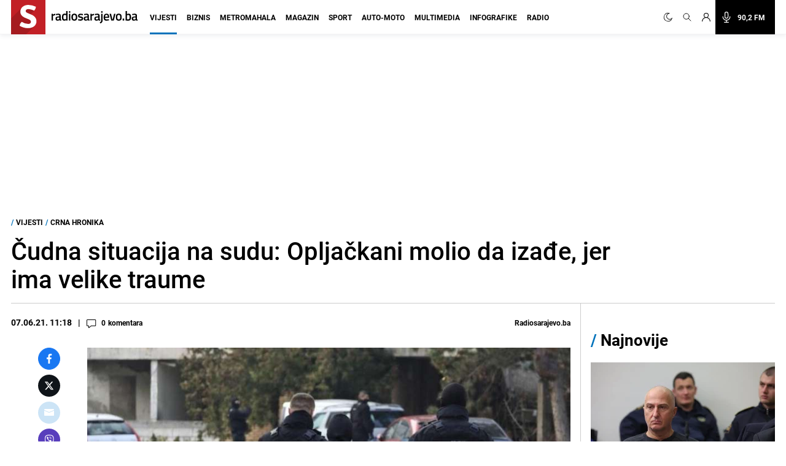

--- FILE ---
content_type: text/html; charset=UTF-8
request_url: https://radiosarajevo.ba/vijesti/crna-hronika/cudna-situacija-na-sudu-opljackani-molio-da-izade-jer-ima-velike-traume/419969
body_size: 18616
content:
<!doctype html>
<html class="no-js     " lang="hr">
<head>
    <meta charset="utf-8">
    <meta http-equiv="x-ua-compatible" content="ie=edge">
        <title>Čudna situacija na sudu: Opljačkani molio da izađe, jer ima velike traume</title>
        <meta name="google" content="notranslate" />
    <meta name="viewport" content="width=device-width, initial-scale=1">
    <link rel="preconnect" href="//storage.radiosarajevo.ba" />
    <link rel="preconnect" href="https://www.googletagmanager.com" crossorigin>
    <link rel="stylesheet" href="https://radiosarajevo.ba/assets/build/css/style.css?v=202512101044">

            <link rel="preload" fetchpriority="high" as="image" href="https://storage.radiosarajevo.ba/article/419969/871x540/policija_hapsenje_ilidza_nov2020_rsa.jpg?v1623058001">
                      <link rel="preload" fetchpriority="high" as="image" href="https://storage.radiosarajevo.ba/article/622889/300x185/rocipte-muhamed-ajanovic-sarajevo-admir-kuburovic-220126-1.jpg?v1769196924">
                 <link rel="preload" fetchpriority="high" as="image" href="https://storage.radiosarajevo.ba/article/622877/300x185/policija-u-civilu-tramvaj-hvatanje-dzeparosaradiosarajevoba-1jpg.jpg?v1769191164">
                 <link rel="preload" fetchpriority="high" as="image" href="https://storage.radiosarajevo.ba/article/622857/300x185/granicna-policija-ilustracija-27feb24-akrsa-4.jpg?v1769184408">
                 <style>

        .comment-block-time::before{content:'|';padding: 0 8px;}
        .holder{z-index: 1000!important;}
        .pswp{
            z-index: 1000000!important;
        }

        @media  only screen and (min-width: 690px) {
            .comment-block-time::before{
                content:'|';
                padding: 0 10px;
            }
            .figcaption-position{bottom:105px;}
            .figcaption-position-one-img{bottom:0;}
        }

    </style>
    
    <script async src="//pahtsx.tech/c/radiosarajevo.js"></script>

    <link rel="preload" fetchpriority="high" as="image" href="https://radiosarajevo.ba/assets/img/logo.svg">
    <link rel="preload" fetchpriority="high" as="image" href="https://radiosarajevo.ba/assets/img/radiosarajevo-black.svg">
    <link rel="preload" href="https://radiosarajevo.ba/assets/fonts/roboto-regular-webfont.woff2" as="font" type="font/woff2" crossorigin>
    <link rel="preload" href="https://radiosarajevo.ba/assets/fonts/roboto-bold-webfont.woff2" as="font" type="font/woff2" crossorigin>

    <meta name="theme-color" content="#C22026">
<meta name="msapplication-navbutton-color" content="#C22026">
<meta name="apple-mobile-web-app-status-bar-style" content="#C22026">
<meta name="msapplication-TileImage" content="https://radiosarajevo.ba/assets/media/ms-icon-144x144.png?v=202512101044">
<link rel="apple-touch-icon" sizes="57x57" href="https://radiosarajevo.ba/assets/media/apple-icon-57x57.png?v=202512101044">
<link rel="apple-touch-icon" sizes="60x60" href="https://radiosarajevo.ba/assets/media/apple-icon-60x60.png?v=202512101044">
<link rel="apple-touch-icon" sizes="72x72" href="https://radiosarajevo.ba/assets/media/apple-icon-72x72.png?v=202512101044">
<link rel="apple-touch-icon" sizes="76x76" href="https://radiosarajevo.ba/assets/media/apple-icon-76x76.png?v=202512101044">
<link rel="apple-touch-icon" sizes="114x114" href="https://radiosarajevo.ba/assets/media/apple-icon-114x114.png?v=202512101044">
<link rel="apple-touch-icon" sizes="120x120" href="https://radiosarajevo.ba/assets/media/apple-icon-120x120.png?v=202512101044">
<link rel="apple-touch-icon" sizes="144x144" href="https://radiosarajevo.ba/assets/media/apple-icon-144x144.png?v=202512101044">
<link rel="apple-touch-icon" sizes="152x152" href="https://radiosarajevo.ba/assets/media/apple-icon-152x152.png?v=202512101044">
<link rel="apple-touch-icon" sizes="180x180" href="https://radiosarajevo.ba/assets/media/apple-icon-180x180.png?v=202512101044">
<link rel="icon" type="image/png" sizes="192x192"  href="https://radiosarajevo.ba/assets/media/android-icon-192x192.png?v=202512101044">
<link rel="icon" type="image/png" sizes="32x32" href="https://radiosarajevo.ba/assets/media/favicon-32x32.png?v=202512101044">
<link rel="icon" type="image/png" sizes="96x96" href="https://radiosarajevo.ba/assets/media/favicon-96x96.png?v=202512101044">
<link rel="icon" type="image/png" sizes="16x16" href="https://radiosarajevo.ba/assets/media/favicon-16x16.png?v=202512101044">
    <link rel="manifest" href="https://radiosarajevo.ba/assets/media/manifest.json?v=202512101044">

    <meta name="csrf-token" content="JPOGyFRSU6UazBTo3B6UfH5FiBO702sKBd5QqBnP">
    <meta property="fb:pages" content="9659541299">
    <meta property="fb:app_id" content="257212854359532">
    <meta name="apple-itunes-app" content="app-id=1511192197">
    <meta name="facebook-domain-verification" content="kek9bj8htqhfippqb8ww1cbfv2dosa" />

            <meta name="description" content="Denis Pašagić i Haso Delić terete se da su ukrali oko 110 hiljada maraka od Salke Veljačića" />
        <meta name="keywords" content="pljačka, banaj luka, bih, suđenje, optuženi, svjedočenje, denis pašagić, haso delić, salko veljačić" />
        <meta property="og:title" content="Čudna situacija na sudu: Opljačkani molio da izađe, jer ima velike traume" />
    <meta property="og:description" content="Pustite me da izađem, molim vas, kada su optuženi ne mogu biti u sudnici, kazao je kroz suze svjedok Salko Veljačić u banjalučkom Okružnom sudu na suđenju Denisu Pa&amp;scaron;agiću i Hasi Deliću koje terete da su mu ukrali oko 110.000 KM.
Vel..." />
    <meta property="og:type" content="article" />
    <meta property="og:url" content="https://radiosarajevo.ba/vijesti/crna-hronika/cudna-situacija-na-sudu-opljackani-molio-da-izade-jer-ima-velike-traume/419969" />
    <meta property="og:image" content="https://storage.radiosarajevo.ba/article/419969/871x540/policija_hapsenje_ilidza_nov2020_rsa.jpg?v1623058001" />
    <meta property="article:author" content="https://www.facebook.com/RadioSarajevo">
    <meta property="article:publisher" content="https://www.facebook.com/RadioSarajevo">
    <meta property="og:site_name" content="radiosarajevo.ba" />
    <meta property="og:image:width" content="1200" />
    <meta property="og:image:height" content="630" />
    <meta name="robots" content="max-image-preview:large">

    <meta name="twitter:creator" content="@radiosarajevo">
    <meta name="twitter:site" content="@radiosarajevo">
    <meta name="twitter:url" content="https://radiosarajevo.ba/vijesti/crna-hronika/cudna-situacija-na-sudu-opljackani-molio-da-izade-jer-ima-velike-traume/419969">
    <meta name="twitter:title" content="Čudna situacija na sudu: Opljačkani molio da izađe, jer ima velike traume">
    <meta name="twitter:description" content="Pustite me da izađem, molim vas, kada su optuženi ne mogu biti u sudnici, kazao je kroz suze svjedok Salko Veljačić u banjalučkom Okružnom sudu na suđenju Denisu Pa&amp;scaron;agiću i Hasi Deliću koje terete da su mu ukrali oko 110.000 KM.
Vel...">
    <meta name="twitter:card" content="summary">
    <meta name="twitter:image" content="https://storage.radiosarajevo.ba/article/419969/871x540/policija_hapsenje_ilidza_nov2020_rsa.jpg?v1623058001">

    <link rel="canonical" href="https://radiosarajevo.ba/vijesti/crna-hronika/cudna-situacija-na-sudu-opljackani-molio-da-izade-jer-ima-velike-traume/419969"/>
    <link rel="amphtml" href="https://radiosarajevo.ba/amp/vijesti/crna-hronika/cudna-situacija-na-sudu-opljackani-molio-da-izade-jer-ima-velike-traume/419969"/>

                        <meta http-equiv="refresh" content="600">
            
    <script type="application/ld+json">
    {
    "@context": "https://schema.org",
    "@type": "NewsArticle",
    "mainEntityOfPage": {
    "@type": "WebPage",
    "@id": "https://radiosarajevo.ba/vijesti/crna-hronika/cudna-situacija-na-sudu-opljackani-molio-da-izade-jer-ima-velike-traume/419969"
    },
    "headline": "Čudna situacija na sudu: Opljačkani molio da izađe, jer ima velike traume",
    "description": "Pustite me da izađem, molim vas, kada su optuženi ne mogu biti u sudnici, kazao je kroz suze svjedok Salko Veljačić u banjalučkom Okružnom sudu na suđenju Denisu Pa&amp;scaron;agiću i Hasi Deliću koje terete da su mu ukrali oko 110.000 KM.
Vel...",
    "image": {
    "@type": "ImageObject",
    "url": "https://storage.radiosarajevo.ba/article/419969/871x540/policija_hapsenje_ilidza_nov2020_rsa.jpg?v1623058001"
    },
    "datePublished": "2021-06-07T11:18:00+02:00",
    "dateModified": "2021-06-07T11:18:00+02:00",
    "isAccessibleForFree": true,
    "author": {
    "@type": "Person",
    "name": "Radiosarajevo.ba"
    },
    "publisher": {
    "@type": "NewsMediaOrganization",
    "name": "Radiosarajevo.ba",
    "telephone": "+ 387 33 557 910",
    "email": "redakcija@radiosarajevo.ba",
     "address": {
            "@type": "PostalAddress",
            "streetAddress": "Musala 5",
            "addressLocality": "Sarajevo",
            "addressRegion": "Bosna i Hercegovina",
            "postalCode": "71000",
            "addressCountry": "BA"
     },
	"sameAs": [
            "https://www.facebook.com/RadioSarajevo",
            "https://www.instagram.com/radiosarajevo/?hl=en",
            "https://twitter.com/radiosarajevo",
            "https://www.youtube.com/channel/UCoMY2JtBEfX_1ZEZCeYWdKw"
    ],
	"ownershipFundingInfo":"https://radiosarajevo.ba/stranica/impressum/3",
    "logo": {
    "@type": "ImageObject",
    "url": "https://radiosarajevo.ba/assets/media/logo.png"
    }
    }
    }
</script>

    <script type="application/ld+json">
    {
     "@context": "https://schema.org",
     "@type": "BreadcrumbList",
     "itemListElement":
     [
      {
       "@type": "ListItem",
       "position": 1,
       "item":
       {
        "@id": "https://radiosarajevo.ba",
        "name": "Radiosarajevo.ba"
        }
      },
        {
       "@type": "ListItem",
       "position": 2,
       "item":
       {
        "@id": "https://radiosarajevo.ba/vijesti",
        "name": "Vijesti"
        }
      },
        {
       "@type": "ListItem",
       "position": 3,
       "item":
       {
        "@id": "https://radiosarajevo.ba/vijesti/crna-hronika",
        "name": "Crna hronika"
        }
      }
      ]
    }
</script>

    

            <script>
            (function(a,g,b,c){a[c]=a[c]||function(){
                "undefined"===typeof a.ipromNS?(a[c].q=a[c].q||[]).push(arguments):a.ipromNS.execute(arguments)};
                var k=function(){var b=g.getElementsByTagName("script")[0];return function h(f){var e=f.shift();a[c]("setConfig",{server:e});
                    var d=document.createElement("script");0<f.length&&(d.onerror=function(){a[c]("setConfig",{blocked:!0});h(f)});
                    d.src="//cdn."+e+"/ipromNS.js";d.async=!0;d.defer=!0;b.parentNode.insertBefore(d,b)}}(),e=b;"string"===typeof b&&(e=[b]);k(e)
            })(window, document,[ "ipromcloud.com", "mabipa.com"],"_ipromNS");

                        _ipromNS('init', {
                sitePath      : ['radiosarajevo', 'vijesti'],
                cookieConsent : true
            });
                    </script>
    
    <script async src="https://www.googletagmanager.com/gtag/js?id=G-LW95WV7BZG"></script>
    <script>
      window.dataLayer = window.dataLayer || [];
      function gtag(){dataLayer.push(arguments);}
      gtag('js', new Date());

      gtag('config', 'G-LW95WV7BZG');
      //gtag('config', 'AW-386474001');
    </script>

    
    <script>
    /* <![CDATA[ */
    (function() {
        var d=document,
                h=d.getElementsByTagName('head')[0],
                s=d.createElement('script');
        s.type='text/javascript';
        s.async=true;
        s.src=document.location.protocol + '//script.dotmetrics.net/door.js?id=1403';
        h.appendChild(s);
    }());
    /* ]]> */
    </script>

    <script>
    !function(f,b,e,v,n,t,s)
    {if(f.fbq)return;n=f.fbq=function(){n.callMethod?
            n.callMethod.apply(n,arguments):n.queue.push(arguments)};
        if(!f._fbq)f._fbq=n;n.push=n;n.loaded=!0;n.version='2.0';
        n.queue=[];t=b.createElement(e);t.async=!0;
        t.src=v;s=b.getElementsByTagName(e)[0];
        s.parentNode.insertBefore(t,s)}(window,document,'script',
            'https://connect.facebook.net/en_US/fbevents.js');
        fbq('init', '1558486717776491');
        fbq('track', 'PageView');

        fbq('init', '574475780864107');
        fbq('track', 'PageView');
    </script>
    <script async src="https://fundingchoicesmessages.google.com/i/pub-9349882814557951?ers=1" nonce="yEcJyxFXpFi5XRVo_dSA1g"></script><script nonce="yEcJyxFXpFi5XRVo_dSA1g">(function() {function signalGooglefcPresent() {if (!window.frames['googlefcPresent']) {if (document.body) {const iframe = document.createElement('iframe'); iframe.style = 'width: 0; height: 0; border: none; z-index: -1000; left: -1000px; top: -1000px;'; iframe.style.display = 'none'; iframe.name = 'googlefcPresent'; document.body.appendChild(iframe);} else {setTimeout(signalGooglefcPresent, 0);}}}signalGooglefcPresent();})();</script>
    <script async src="https://pagead2.googlesyndication.com/pagead/js/adsbygoogle.js?client=ca-pub-9349882814557951" crossorigin="anonymous"></script>
</head>
<body class="vijesti  font-roboto h-full">
<header class="w-full height-48 height-14 relative " style="z-index:10000;">
    <div class="header w-full fixed height-48 height-14 z-20 border-b shadow-navbar border-navbar-border" id="header">
        <div class="w-full   container mx-auto  lg:mx-auto lg:px-2" >
            <nav class="flex items-center justify-end flex-wrap ">
                <a href="https://radiosarajevo.ba/" class="logo height-48 height-14 ml-0 mr-auto flex items-center lg:justify-start overflow-hidden" >
                    <div class="bg-rsa-red relative height-48 width-48 width-14 height-14 mr-2.5">
                        <img class="w-9 h-10 absolute bottom-0 lg:-ml-0.5 lg:w-11 lg:h-12" src="https://radiosarajevo.ba/assets/img/logo.svg" width="56" height="56" alt="Radiosarajevo.ba">
                    </div>
                    <img class="logo-title hidden" src="https://radiosarajevo.ba/assets/img/radiosarajevo-black.svg" width="140" height="20" alt="Radiosarajevo.ba">
                </a>
                <div class="height-48 height-14 flex items-center justify-center lg:order-last">
                                                            <span class="hidden search-icons focus:outline-none focus:shadow-none cursor-pointer" id="light" onclick="themeToggle(this);" title="Prebaci na light mode.">
                        <svg class="w-5 h-5 mx-1.5 lg:w-4 lg:h-4 xl:w-5 xl:h-5 lg:mr-1 lg:ml-0 xl:mx-2 xl:ml-0 2xl:mx-3 fill-curennt"  viewBox="0 0 512 512" xml:space="preserve" xmlns="http://www.w3.org/2000/svg" xmlns:xlink="http://www.w3.org/1999/xlink"><g><g><path  fill="currentColor" d="M256,144c-61.75,0-112,50.25-112,112s50.25,112,112,112s112-50.25,112-112S317.75,144,256,144z M256,336    c-44.188,0-80-35.812-80-80c0-44.188,35.812-80,80-80c44.188,0,80,35.812,80,80C336,300.188,300.188,336,256,336z M256,112    c8.833,0,16-7.167,16-16V64c0-8.833-7.167-16-16-16s-16,7.167-16,16v32C240,104.833,247.167,112,256,112z M256,400    c-8.833,0-16,7.167-16,16v32c0,8.833,7.167,16,16,16s16-7.167,16-16v-32C272,407.167,264.833,400,256,400z M380.438,154.167    l22.625-22.625c6.25-6.25,6.25-16.375,0-22.625s-16.375-6.25-22.625,0l-22.625,22.625c-6.25,6.25-6.25,16.375,0,22.625    S374.188,160.417,380.438,154.167z M131.562,357.834l-22.625,22.625c-6.25,6.249-6.25,16.374,0,22.624s16.375,6.25,22.625,0    l22.625-22.624c6.25-6.271,6.25-16.376,0-22.625C147.938,351.583,137.812,351.562,131.562,357.834z M112,256    c0-8.833-7.167-16-16-16H64c-8.833,0-16,7.167-16,16s7.167,16,16,16h32C104.833,272,112,264.833,112,256z M448,240h-32    c-8.833,0-16,7.167-16,16s7.167,16,16,16h32c8.833,0,16-7.167,16-16S456.833,240,448,240z M131.541,154.167    c6.251,6.25,16.376,6.25,22.625,0c6.251-6.25,6.251-16.375,0-22.625l-22.625-22.625c-6.25-6.25-16.374-6.25-22.625,0    c-6.25,6.25-6.25,16.375,0,22.625L131.541,154.167z M380.459,357.812c-6.271-6.25-16.376-6.25-22.625,0    c-6.251,6.25-6.271,16.375,0,22.625l22.625,22.625c6.249,6.25,16.374,6.25,22.624,0s6.25-16.375,0-22.625L380.459,357.812z"/></g></g></svg>
                    </span>
                    <span class="search-icons focus:outline-none focus:shadow-none cursor-pointer" id="dark" onclick="themeToggle(this);" title="Prebaci na dark mode.">
                        <svg class="w-3.5 h-3.5 mx-1.5 lg:w-3.5 lg:h-3.5 xl:w-3.5 xl:h-3.5 lg:mr-1 lg:ml-0 xl:mx-2 xl:ml-0 2xl:mx-3 fill-curennt" style="transform:rotate(20deg)" xmlns="http://www.w3.org/2000/svg" xmlns:xlink="http://www.w3.org/1999/xlink" viewBox="0 0 122.88 122.89"><g><path fill="currentColor" stroke="currentColor" stroke-width="3" d="M49.06,1.27c2.17-0.45,4.34-0.77,6.48-0.98c2.2-0.21,4.38-0.31,6.53-0.29c1.21,0.01,2.18,1,2.17,2.21 c-0.01,0.93-0.6,1.72-1.42,2.03c-9.15,3.6-16.47,10.31-20.96,18.62c-4.42,8.17-6.1,17.88-4.09,27.68l0.01,0.07 c2.29,11.06,8.83,20.15,17.58,25.91c8.74,5.76,19.67,8.18,30.73,5.92l0.07-0.01c7.96-1.65,14.89-5.49,20.3-10.78 c5.6-5.47,9.56-12.48,11.33-20.16c0.27-1.18,1.45-1.91,2.62-1.64c0.89,0.21,1.53,0.93,1.67,1.78c2.64,16.2-1.35,32.07-10.06,44.71 c-8.67,12.58-22.03,21.97-38.18,25.29c-16.62,3.42-33.05-0.22-46.18-8.86C14.52,104.1,4.69,90.45,1.27,73.83 C-2.07,57.6,1.32,41.55,9.53,28.58C17.78,15.57,30.88,5.64,46.91,1.75c0.31-0.08,0.67-0.16,1.06-0.25l0.01,0l0,0L49.06,1.27 L49.06,1.27z M51.86,5.2c-0.64,0.11-1.28,0.23-1.91,0.36l-1.01,0.22l0,0c-0.29,0.07-0.63,0.14-1,0.23 c-14.88,3.61-27.05,12.83-34.7,24.92C5.61,42.98,2.46,57.88,5.56,72.94c3.18,15.43,12.31,28.11,24.51,36.15 c12.19,8.03,27.45,11.41,42.88,8.23c15-3.09,27.41-11.81,35.46-23.49c6.27-9.09,9.9-19.98,10.09-31.41 c-2.27,4.58-5.3,8.76-8.96,12.34c-6,5.86-13.69,10.13-22.51,11.95l-0.01,0c-12.26,2.52-24.38-0.16-34.07-6.54 c-9.68-6.38-16.93-16.45-19.45-28.7l0-0.01C31.25,40.58,33.1,29.82,38,20.77C41.32,14.63,46.05,9.27,51.86,5.2L51.86,5.2z"/></g></svg>
                    </span>
                                        <a href="#" class="search-icons focus:outline-none focus:shadow-none" title="Pretraga" id="search">
                        <!-- <svg xmlns="http://www.w3.org/2000/svg" class="w-4 h-4 mx-1.5 lg:w-3.5 lg:h-3.5 xl:w-4 xl:h-4 lg:mx-1 xl:mx-2 2xl:mx-3 fill-curennt" fill="none" viewBox="0 0 24 24" stroke="currentColor">
  <path d="m21 21-6-6m2-5a7 7 0 1 1-14 0 7 7 0 0 1 14 0z"/>
</svg> -->

<svg xmlns="http://www.w3.org/2000/svg" class="w-4 h-4 mx-1.5 lg:w-3.5 lg:h-3.5 xl:w-4 xl:h-4 lg:mx-1 xl:mx-2 2xl:mx-3 fill-curennt" fill="none" viewBox="0 0 24 24" stroke="currentColor">
  <path stroke-linecap="round" stroke-linejoin="round" stroke-width="1.4" d="M21 21l-6-6m2-5a7 7 0 11-14 0 7 7 0 0114 0z" />
</svg>                    </a>
                                            <!-- user kad nisi logovan -->
                            <a href="https://radiosarajevo.ba/auth/login" class="icons focus:outline-none focus:shadow-none" title="Prijava i registracija korisnika">
                                <svg xmlns="http://www.w3.org/2000/svg" class="w-3.5 h-3.5 mx-1.5 lg:w-3 lg:h-3 xl:w-3.5 xl:h-3.5 lg:mx-1 xl:mx-2 2xl:ml-3 2xl:mr-6 fill-current" viewBox="0 0 16 16" stroke="currentColor">
  <path d="M13.657 10.343a7.97 7.97 0 0 0-3.04-1.907 4.623 4.623 0 0 0 2.008-3.811A4.63 4.63 0 0 0 8 0a4.63 4.63 0 0 0-4.625 4.625c0 1.58.796 2.977 2.008 3.811a7.97 7.97 0 0 0-3.04 1.907A7.948 7.948 0 0 0 0 16h1.25A6.758 6.758 0 0 1 8 9.25 6.758 6.758 0 0 1 14.75 16H16a7.948 7.948 0 0 0-2.343-5.657ZM8 8a3.379 3.379 0 0 1-3.375-3.375A3.379 3.379 0 0 1 8 1.25a3.379 3.379 0 0 1 3.375 3.375A3.379 3.379 0 0 1 8 8Z" fill-rule="nonzero" stroke="none"/>
</svg>                            </a>
                                                <a href="/"  class="icons h-14 flex items-center xl:bg-black xl:pr-4 xl:hover:bg-rsa-red " onclick="window.open('/slusaj','Radio Sarajevo','width=1080, height=600'); return false;" title="Slušaj radiosarajevo.ba">
                            <!-- <svg xmlns="http://www.w3.org/2000/svg" class="w-4 h-4 mx-1.5 mr-4 lg:mx-1 xl:w-5 xl:h-5 xl:mx-2 2xl:ml-3 xl:text-white" viewBox="0 0 11 16" stroke="currentColor">
  <g fill-rule="nonzero" stroke="none">
    <path d="M11 8.596c0-.263-.227-.477-.506-.477-.28 0-.506.214-.506.477 0 2.334-2.013 4.233-4.488 4.233-2.475 0-4.488-1.899-4.488-4.233 0-.263-.227-.477-.506-.477-.28 0-.506.214-.506.477 0 2.7 2.198 4.923 4.994 5.165v1.285H3.116c-.28 0-.506.213-.506.477 0 .263.227.477.506.477h4.768c.279 0 .506-.214.506-.477 0-.264-.227-.477-.506-.477H6.006V13.76C8.802 13.52 11 11.296 11 8.596Z"/>
    <path d="M5.5 11.652c1.786 0 3.24-1.371 3.24-3.056v-5.54C8.74 1.37 7.286 0 5.5 0 3.714 0 2.26 1.37 2.26 3.055v5.541c0 1.685 1.454 3.056 3.24 3.056ZM3.272 3.055c0-1.158 1-2.1 2.228-2.1 1.228 0 2.228.942 2.228 2.1v5.541c0 1.159-1 2.101-2.228 2.101-1.228 0-2.228-.942-2.228-2.1V3.054Z"/>
  </g>
</svg> -->

<svg xmlns="http://www.w3.org/2000/svg" class="w-4 h-4 mx-1.5 mr-4 lg:mx-1 xl:w-5 xl:h-5 xl:mx-2 2xl:ml-3 xl:text-white" fill="none" viewBox="0 0 24 24" stroke="currentColor">
  <path stroke-linecap="round" stroke-linejoin="round" stroke-width="1.5" d="M19 11a7 7 0 01-7 7m0 0a7 7 0 01-7-7m7 7v4m0 0H8m4 0h4m-4-8a3 3 0 01-3-3V5a3 3 0 116 0v6a3 3 0 01-3 3z" />
</svg>
                            <span class="hidden font-bold text-white text-sm xl:block"> 90,2 FM</span>
                        </a>
                    
                </div>
                <div class="bg-black height-48 width-48 height-14 width-14 flex items-center justify-center lg:hidden">
                    <a href="#" id="hamburger-btn" class="flex items-center text-white">
                        <span class="sr-only">Otvori meni</span>
                        <svg id="hamburger-btn-open" class="w-6 h-6 text-white" stroke="currentColor" viewBox="0 0 24 24" xmlns="http://www.w3.org/2000/svg"><path stroke-linecap="round" stroke-linejoin="round" stroke-width="2" d="M4 6h16M4 12h16M4 18h16"></path></svg>
                        <svg id="hamburger-btn-closed" class="w-6 h-6 hidden text-white" stroke="currentColor" viewBox="0 0 24 24" xmlns="http://www.w3.org/2000/svg"><path stroke-linecap="round" stroke-linejoin="round" stroke-width="2" d="M6 18L18 6M6 6l12 12"></path></svg>
                    </a>
                </div>
                <div class="navbar-menu hidden p-0 lg:flex h-14 lg:flex-grow lg:items-center lg:w-auto ">
                    <div class="text-sm flex flex-col lg:flex-grow lg:flex-row text-left lg:p-0 lg:items-center height-14 lg:ml-1 lg:mr-auto xl:ml-3">
                                                    <div class="group relative z-auto">
                                <a href="https://radiosarajevo.ba/vijesti" class="name-category  active  text-xl leading-10 font-bold uppercase lg:text-sm lg:leading-9 lg:mx-2 2xl:mx-3 border-b-3 pb-4 focus:outline-none focus:shadow-none   lg:hover:text-vijesti">
                                    Vijesti
                                </a>
                                                            </div>
                                                    <div class="group relative z-auto">
                                <a href="https://radiosarajevo.ba/biznis" class="name-category  text-xl leading-10 font-bold uppercase lg:text-sm lg:leading-9 lg:mx-2 2xl:mx-3 border-b-3 pb-4 focus:outline-none focus:shadow-none   lg:hover:text-biznis">
                                    Biznis
                                </a>
                                                            </div>
                                                    <div class="group relative z-auto">
                                <a href="https://radiosarajevo.ba/metromahala" class="name-category  text-xl leading-10 font-bold uppercase lg:text-sm lg:leading-9 lg:mx-2 2xl:mx-3 border-b-3 pb-4 focus:outline-none focus:shadow-none   lg:hover:text-metromahala">
                                    Metromahala
                                </a>
                                                            </div>
                                                    <div class="group relative z-auto">
                                <a href="https://radiosarajevo.ba/magazin" class="name-category  text-xl leading-10 font-bold uppercase lg:text-sm lg:leading-9 lg:mx-2 2xl:mx-3 border-b-3 pb-4 focus:outline-none focus:shadow-none   lg:hover:text-magazin">
                                    Magazin
                                </a>
                                                            </div>
                                                    <div class="group relative z-auto">
                                <a href="https://radiosarajevo.ba/sport" class="name-category  text-xl leading-10 font-bold uppercase lg:text-sm lg:leading-9 lg:mx-2 2xl:mx-3 border-b-3 pb-4 focus:outline-none focus:shadow-none   lg:hover:text-sport">
                                    Sport
                                </a>
                                                            </div>
                                                    <div class="group relative z-auto">
                                <a href="https://radiosarajevo.ba/auto-moto" class="name-category  text-xl leading-10 font-bold uppercase lg:text-sm lg:leading-9 lg:mx-2 2xl:mx-3 border-b-3 pb-4 focus:outline-none focus:shadow-none   lg:hover:text-auto-moto">
                                    Auto-moto
                                </a>
                                                            </div>
                                                    <div class="group relative z-auto">
                                <a href="https://radiosarajevo.ba/multimedia" class="name-category  text-xl leading-10 font-bold uppercase lg:text-sm lg:leading-9 lg:mx-2 2xl:mx-3 border-b-3 pb-4 focus:outline-none focus:shadow-none   lg:hover:text-multimedia">
                                    Multimedia
                                </a>
                                                            </div>
                                                    <div class="group relative z-auto">
                                <a href="https://radiosarajevo.ba/infografike" class="name-category  text-xl leading-10 font-bold uppercase lg:text-sm lg:leading-9 lg:mx-2 2xl:mx-3 border-b-3 pb-4 focus:outline-none focus:shadow-none   lg:hover:text-infografike">
                                    Infografike
                                </a>
                                                            </div>
                                                    <div class="group relative z-auto">
                                <a href="https://radiosarajevo.ba/radio" class="name-category  text-xl leading-10 font-bold uppercase lg:text-sm lg:leading-9 lg:mx-2 2xl:mx-3 border-b-3 pb-4 focus:outline-none focus:shadow-none   lg:hover:text-radio">
                                    Radio
                                </a>
                                                            </div>
                                            </div>
                </div>
            </nav>
        </div>
    </div>
</header>
<div class=" hidden  relative container md:px-2 mx-auto " id="searchOpen">
    <div class="w-full height-48 height-14 px-4 flex items-center bg-search-bg" >
        <div class="container mx-auto">
            <form action="https://radiosarajevo.ba/pretraga" method="get" class="w-full">
                <div class="flex flex-row items-center justify-center">
                    <!-- <svg xmlns="http://www.w3.org/2000/svg" class="icon-black w-5 h-5 mr-4 hidden md:block" fill="none" viewBox="0 0 24 24" stroke="currentColor">
  <path d="m21 21-6-6m2-5a7 7 0 1 1-14 0 7 7 0 0 1 14 0z"/>
</svg> -->

<svg xmlns="http://www.w3.org/2000/svg" class="icon-black w-5 h-5 mr-4 hidden md:block" fill="none" viewBox="0 0 24 24" stroke="currentColor">
  <path stroke-linecap="round" stroke-linejoin="round" stroke-width="1.4" d="M21 21l-6-6m2-5a7 7 0 11-14 0 7 7 0 0114 0z" />
</svg>                    <input value="" class="no-focus search-box w-full bg-transparent p-0 md:px-4 text-black text-lg leading-4 placeholder-black" id="search_open" type="text" name="keywords" required placeholder="Pretraži">
                    <button class="md:bg-rsa-red md:rounded-md md:px-4 md:py-px md:leading-7 md:text-white font-bold text-base focus:outline-none focus:shadow-outline   md:hover:bg-black md:hover:border-black" type="submit">
                        <span class="hidden md:block">Pretraži</span>
                        <!-- <svg xmlns="http://www.w3.org/2000/svg" class="icon-black w-5 h-5 md:hidden" fill="none" viewBox="0 0 24 24" stroke="currentColor">
  <path d="m21 21-6-6m2-5a7 7 0 1 1-14 0 7 7 0 0 1 14 0z"/>
</svg> -->

<svg xmlns="http://www.w3.org/2000/svg" class="icon-black w-5 h-5 md:hidden" fill="none" viewBox="0 0 24 24" stroke="currentColor">
  <path stroke-linecap="round" stroke-linejoin="round" stroke-width="1.4" d="M21 21l-6-6m2-5a7 7 0 11-14 0 7 7 0 0114 0z" />
</svg>                    </button>
                                        <svg class="icon-black w-6 h-6 cursor-pointer ml-2" stroke="currentColor" viewBox="0 0 24 24" xmlns="http://www.w3.org/2000/svg" id="close_search">
  <path stroke-linecap="round" stroke-linejoin="round" stroke-width="2" d="M6 18 18 6M6 6l12 12"/>
</svg>                </div>
            </form>
        </div>
    </div>
</div>

<!-- Main content -->
<div class="main">
    
        <div class="bg-white top-48 z-10 w-full top-56 hidden" id="news_open_scroll_title" style="z-index:1050;">
    <section class=" hidden mx-auto container w-full  p-4 flex-col md:flex lg:flex-row lg:items-center lg:justify-between" >
        <h2 class="font-bold text-lg mb-4 lg:mb-0 lg:w-8/12">Čudna situacija na sudu: Opljačkani molio da izađe, jer ima velike traume</h2>
        <div class="flex items-center w-full justify-end">
                        <a href="https://radiosarajevo.ba/vijesti/crna-hronika/cudna-situacija-na-sudu-opljackani-molio-da-izade-jer-ima-velike-traume/419969/komentari" class="cursor-pointer hover:text-color flex items-center mr-4 md:mr-0 comment-block">
                <svg xmlns="http://www.w3.org/2000/svg" viewBox="0 0 18 16" class="w-4 h-4 mt-0.5 fill-current">
  <path d="M4 16a.572.572 0 0 1-.571-.571V12.57H1.714C.77 12.571 0 11.802 0 10.857V1.714C0 .77.77 0 1.714 0H15.43c.945 0 1.714.77 1.714 1.714v9.143c0 .945-.77 1.714-1.714 1.714H8.486l-4.129 3.304A.57.57 0 0 1 4 16ZM1.714 1.143a.572.572 0 0 0-.571.571v9.143c0 .315.256.572.571.572H4a.57.57 0 0 1 .571.571v2.24l3.358-2.686a.571.571 0 0 1 .357-.125h7.143a.572.572 0 0 0 .571-.572V1.714a.572.572 0 0 0-.571-.571H1.714Z" fill-rule="nonzero"/>
</svg>                <div class="-ml-5 text-sm font-bold -mt-1 md:mt-0 md:ml-2"><span class="comment-counts">0</span> <span class="hidden md:inline">komentara</span></div>
            </a>
                        <span class="hidden text-sm font-bold md:inline mx-3">| </span>
            <span class="hidden text-sm font-bold md:inline mr-4">Podijeli </span>
            <div class="flex flex-row tems-center justify-center">
                <a style="background:#1877F2;border-color:#1877F2;" href="https://www.facebook.com/sharer.php?u=https://radiosarajevo.ba/vijesti/crna-hronika/cudna-situacija-na-sudu-opljackani-molio-da-izade-jer-ima-velike-traume/419969" onclick="window.open(this.href, 'fbWindow', 'left=50,top=50,width=600,height=450,toolbar=0'); return false;" class="share-icon border text-white rounded-full w-9 h-9 flex items-center justify-center mr-2 last:mr-0" rel="noopener" title="Podijeli na Facebook">
                    <svg xmlns="http://www.w3.org/2000/svg" viewBox="0 0 24 24" class="w-4 h-4 fill-current">
  <path d="M15.997 3.985h2.191V.169C17.81.117 16.51 0 14.996 0c-3.159 0-5.323 1.987-5.323 5.639V9H6.187v4.266h3.486V24h4.274V13.267h3.345l.531-4.266h-3.877V6.062c.001-1.233.333-2.077 2.051-2.077z"/>
</svg>                </a>
                <a style="background:#0F1419;border-color:#0F1419;" href="https://twitter.com/intent/tweet?text=%C4%8Cudna%20situacija%20na%20sudu%3A%20Oplja%C4%8Dkani%20molio%20da%20iza%C4%91e%2C%20jer%20ima%20velike%20traume&amp;url=https://radiosarajevo.ba/vijesti/crna-hronika/cudna-situacija-na-sudu-opljackani-molio-da-izade-jer-ima-velike-traume/419969" onclick="window.open(this.href, 'twitterWin', 'left=50,top=50,width=600,height=450,toolbar=0'); return false;" class="share-icon border text-white rounded-full w-9 h-9 flex items-center justify-center mr-2 last:mr-0" rel="noopener" title="Podijeli na Twitter">
                    <svg xmlns="http://www.w3.org/2000/svg" viewBox="0 0 512 512" class="w-4 h-4 fill-current">
  <path fill="currentColor" d="M389.2 48h70.6L305.6 224.2 487 464H345L233.7 318.6 106.5 464H35.8L200.7 275.5 26.8 48H172.4L272.9 180.9 389.2 48zM364.4 421.8h39.1L151.1 88h-42L364.4 421.8z"/>
</svg>                </a>
                                <a style="background:#CCE4F6;border-color:#CCE4F6;" href="mailto:?subject=%C4%8Cudna%20situacija%20na%20sudu%3A%20Oplja%C4%8Dkani%20molio%20da%20iza%C4%91e%2C%20jer%20ima%20velike%20traume&amp;body=https://radiosarajevo.ba/vijesti/crna-hronika/cudna-situacija-na-sudu-opljackani-molio-da-izade-jer-ima-velike-traume/419969" class="share-icon border text-white rounded-full w-9 h-9 flex items-center justify-center mr-2 last:mr-0" rel="noopener" title="Pošalji na e-mail">
                    <svg xmlns="http://www.w3.org/2000/svg" viewBox="0 0 19 14" class="w-4 h-4 fill-current">
    <path d="M17.813 0H1.188C.531 0 0 .532 0 1.188v.675l9.5 4.023L19 1.862v-.675C19 .532 18.468 0 17.812 0Z"/>
    <path d="M9.732 7.077a.582.582 0 0 1-.464 0L0 3.153v8.722c0 .655.532 1.188 1.188 1.188h16.625c.655 0 1.187-.533 1.187-1.188V3.153L9.732 7.077Z"/>
</svg>                </a>
                <a style="background:#583EBC;border-color:#583EBC;" href="viber://forward?text=https://radiosarajevo.ba/vijesti/crna-hronika/cudna-situacija-na-sudu-opljackani-molio-da-izade-jer-ima-velike-traume/419969" class="share-icon border text-white rounded-full w-9 h-9 flex items-center justify-center mr-2 last:mr-0" rel="noopener" title="Podijeli na Viber">
                    <svg xmlns="http://www.w3.org/2000/svg" viewBox="0 0 24 24" class="w-4 h-4 fill-current">
  <path d="M23.155 13.893c.716-6.027-.344-9.832-2.256-11.553l.001-.001C17.814-.6 7.392-1.035 3.7 2.471 2.042 4.186 1.458 6.703 1.394 9.819c-.064 3.117-.14 8.956 5.301 10.54H6.7l-.005 2.419s-.037.98.589 1.177c.716.232 1.04-.223 3.267-2.883 3.724.323 6.584-.417 6.909-.525.752-.252 5.007-.815 5.695-6.654zM10.918 19.37s-2.357 2.939-3.09 3.702c-.24.248-.503.225-.499-.267 0-.323.018-4.016.018-4.016-4.613-1.322-4.341-6.294-4.291-8.895.05-2.602.526-4.733 1.93-6.168C8.225.689 17.362 1.368 19.69 3.556c2.846 2.523 1.833 9.651 1.839 9.894-.585 4.874-4.033 5.183-4.667 5.394-.271.09-2.786.737-5.944.526z"/>
  <path d="M12.222 4.297c-.385 0-.385.6 0 .605 2.987.023 5.447 2.105 5.474 5.924 0 .403.59.398.585-.005h-.001c-.032-4.115-2.718-6.501-6.058-6.524z"/>
  <path d="M16.151 10.193c-.009.398.58.417.585.014.049-2.269-1.35-4.138-3.979-4.335-.385-.028-.425.577-.041.605 2.28.173 3.481 1.729 3.435 3.716zM15.521 12.774c-.494-.286-.997-.108-1.205.173l-.435.563c-.221.286-.634.248-.634.248-3.014-.797-3.82-3.951-3.82-3.951s-.037-.427.239-.656l.544-.45c.272-.216.444-.736.167-1.247-.74-1.337-1.237-1.798-1.49-2.152-.266-.333-.666-.408-1.082-.183h-.009c-.865.506-1.812 1.453-1.509 2.428.517 1.028 1.467 4.305 4.495 6.781 1.423 1.171 3.675 2.371 4.631 2.648l.009.014c.942.314 1.858-.67 2.347-1.561v-.007c.217-.431.145-.839-.172-1.106-.562-.548-1.41-1.153-2.076-1.542z"/>
  <path d="M13.169 8.104c.961.056 1.427.558 1.477 1.589.018.403.603.375.585-.028-.064-1.346-.766-2.096-2.03-2.166-.385-.023-.421.582-.032.605z"/>
</svg>                </a>
                <a style="background:#2AD469;border-color:#2AD469;" href="whatsapp://send?text=https://radiosarajevo.ba/vijesti/crna-hronika/cudna-situacija-na-sudu-opljackani-molio-da-izade-jer-ima-velike-traume/419969" class="share-icon border text-white rounded-full w-9 h-9 flex items-center justify-center mr-2 last:mr-0" rel="noopener" title="Podijeli na Whatsapp">
                    <svg xmlns="http://www.w3.org/2000/svg" viewBox="0 0 448 512" class="w-4 h-4 fill-current">
  <path d="M380.9 97.1C339 55.1 283.2 32 223.9 32c-122.4 0-222 99.6-222 222 0 39.1 10.2 77.3 29.6 111L0 480l117.7-30.9c32.4 17.7 68.9 27 106.1 27h.1c122.3 0 224.1-99.6 224.1-222 0-59.3-25.2-115-67.1-157zm-157 341.6c-33.2 0-65.7-8.9-94-25.7l-6.7-4-69.8 18.3L72 359.2l-4.4-7c-18.5-29.4-28.2-63.3-28.2-98.2 0-101.7 82.8-184.5 184.6-184.5 49.3 0 95.6 19.2 130.4 54.1 34.8 34.9 56.2 81.2 56.1 130.5 0 101.8-84.9 184.6-186.6 184.6zm101.2-138.2c-5.5-2.8-32.8-16.2-37.9-18-5.1-1.9-8.8-2.8-12.5 2.8-3.7 5.6-14.3 18-17.6 21.8-3.2 3.7-6.5 4.2-12 1.4-32.6-16.3-54-29.1-75.5-66-5.7-9.8 5.7-9.1 16.3-30.3 1.8-3.7.9-6.9-.5-9.7-1.4-2.8-12.5-30.1-17.1-41.2-4.5-10.8-9.1-9.3-12.5-9.5-3.2-.2-6.9-.2-10.6-.2-3.7 0-9.7 1.4-14.8 6.9-5.1 5.6-19.4 19-19.4 46.3 0 27.3 19.9 53.7 22.6 57.4 2.8 3.7 39.1 59.7 94.8 83.8 35.2 15.2 49 16.5 66.6 13.9 10.7-1.6 32.8-13.4 37.4-26.4 4.6-13 4.6-24.1 3.2-26.4-1.3-2.5-5-3.9-10.5-6.6z"/>
</svg>                </a>
                <div style="background:#c22026;border-color:#c22026;" onclick="copy(this);" data-copy="copy-link-scroll" class="share-icon cursor-pointer border text-white rounded-full w-9 h-9 flex items-center justify-center mr-2 last:mr-0" title="Kopiraj link">
                    <span id="copy-link-scroll" class="tooltip-holder absolute w-max -right-5 z-50 invisible" style="margin-top:-78px; z-index:1000;">
                        <span class="z-50 rounded p-1 bg-rsa-red text-white text-xs w-max">Link je kopiran</span>
                        <svg xmlns="http://www.w3.org/2000/svg" viewBox="0 0 32 16" class="w-4 text-rsa-red rotate-180 z-10 absolute" style="right:27px">
                            <path fill="currentColor" d="M16 0l16 16H0z"></path>
                        </svg>
                    </span>
                    <svg xmlns="http://www.w3.org/2000/svg" viewBox="0 0 640 512" class="w-4 h-4 fill-current">
    <path d="M579.8 267.7c56.5-56.5 56.5-148 0-204.5c-50-50-128.8-56.5-186.3-15.4l-1.6 1.1c-14.4 10.3-17.7 30.3-7.4 44.6s30.3 17.7 44.6 7.4l1.6-1.1c32.1-22.9 76-19.3 103.8 8.6c31.5 31.5 31.5 82.5 0 114L422.3 334.8c-31.5 31.5-82.5 31.5-114 0c-27.9-27.9-31.5-71.8-8.6-103.8l1.1-1.6c10.3-14.4 6.9-34.4-7.4-44.6s-34.4-6.9-44.6 7.4l-1.1 1.6C206.5 251.2 213 330 263 380c56.5 56.5 148 56.5 204.5 0L579.8 267.7zM60.2 244.3c-56.5 56.5-56.5 148 0 204.5c50 50 128.8 56.5 186.3 15.4l1.6-1.1c14.4-10.3 17.7-30.3 7.4-44.6s-30.3-17.7-44.6-7.4l-1.6 1.1c-32.1 22.9-76 19.3-103.8-8.6C74 372 74 321 105.5 289.5L217.7 177.2c31.5-31.5 82.5-31.5 114 0c27.9 27.9 31.5 71.8 8.6 103.9l-1.1 1.6c-10.3 14.4-6.9 34.4 7.4 44.6s34.4 6.9 44.6-7.4l1.1-1.6C433.5 260.8 427 182 377 132c-56.5-56.5-148-56.5-204.5 0L60.2 244.3z"/>
</svg>                </div>
            </div>
        </div>
    </section>
</div>
    
    <article data-article-id="419969" data-comment-count="0" class="main-article container pt-4 mx-auto md:px-2 lg:pt-6">
                    <div style="min-height: 250px; width: 100%" class="mx-auto mb-6">
                <div class="iAdserver" data-iadserver-zone="25"><script>_ipromNS('zone',25);</script></div>
            </div>
                <div class="breadcrumb font-bold flex flex-row uppercase mb-4 text-sm leading-4 px-2 md:px-0">
            <span>/</span><a href="https://radiosarajevo.ba/vijesti" class="mx-1">Vijesti</a>
            <span>/</span><a href="https://radiosarajevo.ba/vijesti/crna-hronika" class="mx-1">Crna hronika</a>
        </div>
        <h1 class="font-medium text-26 leading-30 mb-4 md:text-4xl lg:text-6xl lg:leading-46 lg:w-10/12 px-2 md:px-0 lg:mb-4">
            Čudna situacija na sudu: Opljačkani molio da izađe, jer ima velike traume
        </h1>
        <div class="flex flex-col lg:flex-row lg:border-t lg:border-form-grey ">
            <div class="w-full lg:pr-4 lg:border-r lg:border-form-grey lg:pt-5 width-lg-max-width">
                <div class="flex items-center justify-between font-bold text-sm mb-5 md:text-base md:mb-4 lg:mb-8 px-2 md:px-0">
                    <div class="flex flex-row items-center mb-0 md:mb-0">
                        <time datetime="2021-06-07 11:18:00" class="time">07.06.21. 11:18</time>
                                                <a href="https://radiosarajevo.ba/vijesti/crna-hronika/cudna-situacija-na-sudu-opljackani-molio-da-izade-jer-ima-velike-traume/419969/komentari" class="cursor-pointer flex comment-block comment-block-time items-center md:items-end">
                            <svg xmlns="http://www.w3.org/2000/svg" viewBox="0 0 18 16" class="mt-1.5 w-6 h-6 md:w-4 md:h-4 md:mt-1 fill-current">
  <path d="M4 16a.572.572 0 0 1-.571-.571V12.57H1.714C.77 12.571 0 11.802 0 10.857V1.714C0 .77.77 0 1.714 0H15.43c.945 0 1.714.77 1.714 1.714v9.143c0 .945-.77 1.714-1.714 1.714H8.486l-4.129 3.304A.57.57 0 0 1 4 16ZM1.714 1.143a.572.572 0 0 0-.571.571v9.143c0 .315.256.572.571.572H4a.57.57 0 0 1 .571.571v2.24l3.358-2.686a.571.571 0 0 1 .357-.125h7.143a.572.572 0 0 0 .571-.572V1.714a.572.572 0 0 0-.571-.571H1.714Z" fill-rule="nonzero"/>
</svg>                            <div class="flex items-center mt-px  -ml-4   text-sm md:mt-0 md:ml-2"><span class="block h-4 leading-4 comment-counts md:h-auto md:leading-5">0</span> <span class="hidden pl-1 md:inline">komentara</span></div>
                        </a>
                                            </div>
                                        <div class="w-1/2 text-sm text-right leading-5">
                        Radiosarajevo.ba
                    </div>
                                    </div>
                <div class="flex flex-col items-start md:flex-row lg:-mt-px">
                    <!-- share za social media desktop -->
                    <div class="flex flex-col items-center hidden lg:flex justify-center w-36">
    <div class="flex flex-row  lg:flex-col   mb-6  lg:mb-12 ">
        <a  style="background:#1877F2;border-color:#1877F2;" href="https://www.facebook.com/sharer.php?u=https://radiosarajevo.ba/vijesti/crna-hronika/cudna-situacija-na-sudu-opljackani-molio-da-izade-jer-ima-velike-traume/419969" onclick="window.open(this.href, 'fbWindow', 'left=50,top=50,width=600,height=450,toolbar=0'); return false;" class="share-icon border border-grey bg-grey text-white rounded-full w-9 h-9 flex items-center justify-center mr-2 last:mr-0 lg:mr-0 lg:mb-2 lg:last:mb-0 hover:bg-black hover:border-black" rel="noopener" title="Podijeli na Facebook">
            <svg xmlns="http://www.w3.org/2000/svg" viewBox="0 0 24 24" class="w-4 h-4 fill-current">
  <path d="M15.997 3.985h2.191V.169C17.81.117 16.51 0 14.996 0c-3.159 0-5.323 1.987-5.323 5.639V9H6.187v4.266h3.486V24h4.274V13.267h3.345l.531-4.266h-3.877V6.062c.001-1.233.333-2.077 2.051-2.077z"/>
</svg>        </a>
        <a style="background:#0F1419;border-color:#0F1419;" href="https://twitter.com/intent/tweet?text=%C4%8Cudna%20situacija%20na%20sudu%3A%20Oplja%C4%8Dkani%20molio%20da%20iza%C4%91e%2C%20jer%20ima%20velike%20traume&amp;url=https://radiosarajevo.ba/vijesti/crna-hronika/cudna-situacija-na-sudu-opljackani-molio-da-izade-jer-ima-velike-traume/419969" onclick="window.open(this.href, 'twitterWin', 'left=50,top=50,width=600,height=450,toolbar=0'); return false;" class="share-icon border-grey bg-grey text-white rounded-full w-9 h-9 flex items-center justify-center mr-2 last:mr-0 lg:mr-0 lg:mb-2 lg:last:mb-0 hover:bg-black hover:border-black" rel="noopener" title="Podijeli na Twitter">
            <svg xmlns="http://www.w3.org/2000/svg" viewBox="0 0 512 512" class="w-4 h-4 fill-current">
  <path fill="currentColor" d="M389.2 48h70.6L305.6 224.2 487 464H345L233.7 318.6 106.5 464H35.8L200.7 275.5 26.8 48H172.4L272.9 180.9 389.2 48zM364.4 421.8h39.1L151.1 88h-42L364.4 421.8z"/>
</svg>        </a>
                <a style="background:#CCE4F6;border-color:#CCE4F6;" href="mailto:?subject=%C4%8Cudna%20situacija%20na%20sudu%3A%20Oplja%C4%8Dkani%20molio%20da%20iza%C4%91e%2C%20jer%20ima%20velike%20traume&amp;body=https://radiosarajevo.ba/vijesti/crna-hronika/cudna-situacija-na-sudu-opljackani-molio-da-izade-jer-ima-velike-traume/419969" class="share-icon border-grey bg-grey text-white rounded-full w-9 h-9 flex items-center justify-center mr-2 last:mr-0 lg:mr-0 lg:mb-2 lg:last:mb-0 hover:bg-black hover:border-black" rel="noopener" title="Pošalji na e-mail">
            <svg xmlns="http://www.w3.org/2000/svg" viewBox="0 0 19 14" class="w-4 h-4 fill-current">
    <path d="M17.813 0H1.188C.531 0 0 .532 0 1.188v.675l9.5 4.023L19 1.862v-.675C19 .532 18.468 0 17.812 0Z"/>
    <path d="M9.732 7.077a.582.582 0 0 1-.464 0L0 3.153v8.722c0 .655.532 1.188 1.188 1.188h16.625c.655 0 1.187-.533 1.187-1.188V3.153L9.732 7.077Z"/>
</svg>        </a>
        <a style="background:#583EBC;border-color:#583EBC;" href="viber://forward?text=https://radiosarajevo.ba/vijesti/crna-hronika/cudna-situacija-na-sudu-opljackani-molio-da-izade-jer-ima-velike-traume/419969" class="share-icon border-grey bg-grey text-white rounded-full w-9 h-9 flex items-center justify-center mr-2 last:mr-0 lg:mr-0 lg:mb-2 lg:last:mb-0 hover:bg-black hover:border-black" rel="noopener" title="Podijeli na Viber">
            <svg xmlns="http://www.w3.org/2000/svg" viewBox="0 0 24 24" class="w-4 h-4 fill-current">
  <path d="M23.155 13.893c.716-6.027-.344-9.832-2.256-11.553l.001-.001C17.814-.6 7.392-1.035 3.7 2.471 2.042 4.186 1.458 6.703 1.394 9.819c-.064 3.117-.14 8.956 5.301 10.54H6.7l-.005 2.419s-.037.98.589 1.177c.716.232 1.04-.223 3.267-2.883 3.724.323 6.584-.417 6.909-.525.752-.252 5.007-.815 5.695-6.654zM10.918 19.37s-2.357 2.939-3.09 3.702c-.24.248-.503.225-.499-.267 0-.323.018-4.016.018-4.016-4.613-1.322-4.341-6.294-4.291-8.895.05-2.602.526-4.733 1.93-6.168C8.225.689 17.362 1.368 19.69 3.556c2.846 2.523 1.833 9.651 1.839 9.894-.585 4.874-4.033 5.183-4.667 5.394-.271.09-2.786.737-5.944.526z"/>
  <path d="M12.222 4.297c-.385 0-.385.6 0 .605 2.987.023 5.447 2.105 5.474 5.924 0 .403.59.398.585-.005h-.001c-.032-4.115-2.718-6.501-6.058-6.524z"/>
  <path d="M16.151 10.193c-.009.398.58.417.585.014.049-2.269-1.35-4.138-3.979-4.335-.385-.028-.425.577-.041.605 2.28.173 3.481 1.729 3.435 3.716zM15.521 12.774c-.494-.286-.997-.108-1.205.173l-.435.563c-.221.286-.634.248-.634.248-3.014-.797-3.82-3.951-3.82-3.951s-.037-.427.239-.656l.544-.45c.272-.216.444-.736.167-1.247-.74-1.337-1.237-1.798-1.49-2.152-.266-.333-.666-.408-1.082-.183h-.009c-.865.506-1.812 1.453-1.509 2.428.517 1.028 1.467 4.305 4.495 6.781 1.423 1.171 3.675 2.371 4.631 2.648l.009.014c.942.314 1.858-.67 2.347-1.561v-.007c.217-.431.145-.839-.172-1.106-.562-.548-1.41-1.153-2.076-1.542z"/>
  <path d="M13.169 8.104c.961.056 1.427.558 1.477 1.589.018.403.603.375.585-.028-.064-1.346-.766-2.096-2.03-2.166-.385-.023-.421.582-.032.605z"/>
</svg>        </a>
        <a style="background:#2AD469;border-color:#2AD469;" href="whatsapp://send?text=https://radiosarajevo.ba/vijesti/crna-hronika/cudna-situacija-na-sudu-opljackani-molio-da-izade-jer-ima-velike-traume/419969" class="share-icon border-grey bg-grey text-white rounded-full w-9 h-9 flex items-center justify-center mr-2 last:mr-0 lg:mr-0 lg:mb-2 lg:last:mb-0 hover:bg-black hover:border-black" rel="noopener" title="Podijeli na Whatsapp">
            <svg xmlns="http://www.w3.org/2000/svg" viewBox="0 0 448 512" class="w-4 h-4 fill-current">
  <path d="M380.9 97.1C339 55.1 283.2 32 223.9 32c-122.4 0-222 99.6-222 222 0 39.1 10.2 77.3 29.6 111L0 480l117.7-30.9c32.4 17.7 68.9 27 106.1 27h.1c122.3 0 224.1-99.6 224.1-222 0-59.3-25.2-115-67.1-157zm-157 341.6c-33.2 0-65.7-8.9-94-25.7l-6.7-4-69.8 18.3L72 359.2l-4.4-7c-18.5-29.4-28.2-63.3-28.2-98.2 0-101.7 82.8-184.5 184.6-184.5 49.3 0 95.6 19.2 130.4 54.1 34.8 34.9 56.2 81.2 56.1 130.5 0 101.8-84.9 184.6-186.6 184.6zm101.2-138.2c-5.5-2.8-32.8-16.2-37.9-18-5.1-1.9-8.8-2.8-12.5 2.8-3.7 5.6-14.3 18-17.6 21.8-3.2 3.7-6.5 4.2-12 1.4-32.6-16.3-54-29.1-75.5-66-5.7-9.8 5.7-9.1 16.3-30.3 1.8-3.7.9-6.9-.5-9.7-1.4-2.8-12.5-30.1-17.1-41.2-4.5-10.8-9.1-9.3-12.5-9.5-3.2-.2-6.9-.2-10.6-.2-3.7 0-9.7 1.4-14.8 6.9-5.1 5.6-19.4 19-19.4 46.3 0 27.3 19.9 53.7 22.6 57.4 2.8 3.7 39.1 59.7 94.8 83.8 35.2 15.2 49 16.5 66.6 13.9 10.7-1.6 32.8-13.4 37.4-26.4 4.6-13 4.6-24.1 3.2-26.4-1.3-2.5-5-3.9-10.5-6.6z"/>
</svg>        </a>
        <div style="background:#c22026;border-color:#c22026;" onclick="copy(this);" data-copy="copy-link-desktop_gallery" class="share-icon cursor-pointer border-grey bg-grey text-white rounded-full w-9 h-9 flex items-center justify-center mr-2 last:mr-0 lg:mr-0 lg:mb-2 lg:last:mb-0 hover:bg-black hover:border-black" rel="noopener" title="Kopiraj link">
            <span id="copy-link-desktop_gallery" class="tooltip-holder absolute w-max z-50 invisible" style="margin-top:-78px; z-index:1000;">
                <span class="z-50 rounded p-1 bg-rsa-red text-white text-xs w-max">Link je kopiran</span>
                <svg xmlns="http://www.w3.org/2000/svg" viewBox="0 0 32 16" class="w-4 mx-auto text-rsa-red rotate-180 z-10 absolute" style="right:27px">
                    <path fill="currentColor" d="M16 0l16 16H0z"></path>
                </svg>
            </span>
            <svg xmlns="http://www.w3.org/2000/svg" viewBox="0 0 640 512" class="w-4 h-4 fill-current">
    <path d="M579.8 267.7c56.5-56.5 56.5-148 0-204.5c-50-50-128.8-56.5-186.3-15.4l-1.6 1.1c-14.4 10.3-17.7 30.3-7.4 44.6s30.3 17.7 44.6 7.4l1.6-1.1c32.1-22.9 76-19.3 103.8 8.6c31.5 31.5 31.5 82.5 0 114L422.3 334.8c-31.5 31.5-82.5 31.5-114 0c-27.9-27.9-31.5-71.8-8.6-103.8l1.1-1.6c10.3-14.4 6.9-34.4-7.4-44.6s-34.4-6.9-44.6 7.4l-1.1 1.6C206.5 251.2 213 330 263 380c56.5 56.5 148 56.5 204.5 0L579.8 267.7zM60.2 244.3c-56.5 56.5-56.5 148 0 204.5c50 50 128.8 56.5 186.3 15.4l1.6-1.1c14.4-10.3 17.7-30.3 7.4-44.6s-30.3-17.7-44.6-7.4l-1.6 1.1c-32.1 22.9-76 19.3-103.8-8.6C74 372 74 321 105.5 289.5L217.7 177.2c31.5-31.5 82.5-31.5 114 0c27.9 27.9 31.5 71.8 8.6 103.9l-1.1 1.6c-10.3 14.4-6.9 34.4 7.4 44.6s34.4 6.9 44.6-7.4l1.1-1.6C433.5 260.8 427 182 377 132c-56.5-56.5-148-56.5-204.5 0L60.2 244.3z"/>
</svg>        </div>
    </div>
            <span class="flex flex-row items-center font-bold text-base leading-none lg:flex-col xl:text-xl ">Dijeljenja <span class="text-grey text-lg ml-2 lg:mt-2 lg:ml-0 lg:text-3xl xl:text-5xl">32</span></span>
    </div>
                    <div class="w-full">
                        
                                                <figure class="relative mb-2 md:mb-6">
                            <div id="_iprom_inStream">
                            <div class="media-content" style="--aspect-ratio:871/540">
                                                                <img  alt="Čudna situacija na sudu: Opljačkani molio da izađe, jer ima velike traume" src="https://storage.radiosarajevo.ba/article/419969/871x540/policija_hapsenje_ilidza_nov2020_rsa.jpg?v1623058001" width="871" height="540" class="w-full my-gallery object-cover  "/>
                            </div>
                            </div>
                            
                                                        <figcaption class="py-2 mt-1 px-2  font-bold text-sm md:bg-black md:bg-opacity-25 md:absolute md:p-2 md:mt-0 md:text-white   figcaption-position-one-img " >
                              Foto: Radiosarajevo.ba / Ilustracija
                            </figcaption>
                                                    </figure>
                        
                        <div class="text-editor text-editor-article px-2 md:px-0">
                            
                            <p><strong>Pustite me da izađem, molim vas, kada su optuženi ne mogu biti u sudnici</strong>, kazao je kroz suze svjedok <strong>Salko Veljačić</strong> u banjalučkom Okružnom sudu na suđenju <strong>Denisu Pa&scaron;agiću i Hasi Deliću</strong> koje terete <strong>da su mu ukrali oko 110.000 KM.</strong></p>
<p>Veljačić je najprije želio da čita izjavu i ono &scaron;to je napisao te da to kaže sudskom vijeću, ali je upozoren da po zakonu ne može, već mora da kaže ono &scaron;to zna i čega se sjeća bez čitanja napisanog.</p>
<div class="iAdserver" data-iadserver-zone="264">
<script>// <![CDATA[
_ipromNS("zone",264);
// ]]></script>
</div>
<p>"Ovo je na mene i porodicu ostavilo velike traume, imao sam moždani udar. Ne mogu tako da svjedočim", rekao je Veljačić.</p>
<p>Predsjednik sudskog vijeća<strong> Branimir Jukić</strong> ga je upozorio da ne smije da čita izjave. Svjedok je ponovio da ne može bez čitanja, te je nakon duže rasprave rekao da nije sposoban svjedočiti i dao je sudu medicinsku dokumentaciju o bolesti, pi&scaron;e <a href="https://www.glassrpske.com/lat/hronika/crna_hronika/nesvakidasnja-situacija-na-sudjenju-dvojcu-optuzenom-za-tesku-kradju-opljackani-molio-da-izadje-iz-sudnice/364283?utm_source=onesignal.com&amp;utm_medium=pushporuke&amp;fbclid=IwAR2vKA70ngqA3jLNfAZJd3N6Pfx4Ers5GrBEZ035wohYFFuNOVf0JF2hdGM" target="_blank">Glassrpske</a>.</p>
<p>Sudija Jukić je <strong>istakao da je ovo veoma neobična situacija koju nije susretao u svom radu i da sve ukazuje da svjedok koji je i o&scaron;tećeni ne želi da svjedoči</strong>, ali će ipak zatražiti da se uradi medicinsko vje&scaron;tačenje kako bi se utvrdila njegova psihička sposobnost.</p>
<p>Advokati optuženih, <strong>Rade Ćulibrk i Branko Gudalo</strong> prigovorili su dokumentaciji jer je ona iz 2014. godine.</p>
<p>"Događaj za koji se sudi desio se 2018. godine, a dokumentacija iz 2014. godine. Mislim da ovaj svjedok izigrava žrtvu i da je sposoban te da želi da manipuli&scaron;e sudom i odbija da svjedoči. <strong>Ipak, smatram da treba da se vje&scaron;tači da vidimo njegovu sposobnost</strong>", rekao je branilac prvooptuženog Pa&scaron;agića, advokat Ćulibrk.</p>
<p>Advokat Gudalo, koji brani Delića, smatra da je potrebno da se utvrdu da li je svjedok Veljačić bio sposoban i 2018. kada je tužila&scaron;tvu dao izjavu.</p>
<p>Sudija Jukić istakao je da će sud narediti vje&scaron;tačenje svjedoka kako bi se utvrdilo da li je sposoban da svjedoči i da li je bio psihički sposoban 2018. godine. <strong>Delića i Pa&scaron;agića optužnica tereti da su 4. juna 2018. godine od Veljačića ukrali torbicu sa oko 110.000 KM.</strong> Navodi se da su ga pratili iz Velike Kladu&scaron;e do Banjaluke, te da je Pa&scaron;agić maskiran maramom i kačketom pri&scaron;ao stolu za kojim je sjedio Veljačić u ba&scaron;ti hotela "Bosna" te s njega zgrabio torbicu s novcem i pobjegao. Potom je otrčao kroz dvori&scaron;te Hrama Hrista spasitelja do Srpske ulice gdje ga je u vozilu čekao Delić pa su zajedno pobjegli u Veliku Kladu&scaron;u. Iste večeri Delić je pobjegao u Sloveniju, a Pa&scaron;agić u nepoznatom pravcu. Delić je uhap&scaron;en nekoliko dana kasnije, a Pa&scaron;agić naknadno.</p>
<p><strong>Pio kafu</strong></p>
<p>Salko Veljačić je vlasnik firme "Elvis doo" iz Velike Kladu&scaron;e i u Banjaluku je na dan krađe dovezao "mercedes" na popravku. <strong>Auto je ostavio u servisu i oti&scaron;ao u hotel "Bosnu", u kafić "Mister blek"</strong> gdje je pio kafu kada je opljačkan. Torbicu s novcem držao je na stolu.</p>

                            
                                                    </div>
                        <!-- radio sarajevo box -->
                        <div class="bg-bg-grey my-4 p-4 flex flex-row items-center mx-2 md:items-center md:mx-0 md:p-5 lg:my-8 rsa-box">
                            <img class="hidden" src="https://radiosarajevo.ba/assets/img/rsa-box-logo.png" width="100" height="100" alt="Radiosarajevo.ba">
                            <p class="text-sm leading-18  w-full md:text-xl md:leading-6">
                                <b>Radiosarajevo.ba</b> pratite putem aplikacije za <a href="https://play.google.com/store/apps/details?id=com.radiosarajevoba&hl=en&gl=US" class="hover:text-color underline" rel="noopener" target="_blank" title="Radio Sarajevo Android aplikacija">Android</a> | <a href="https://apps.apple.com/us/app/radio-sarajevo/id1511192197" class="hover:text-color underline" rel="noopener" target="_blank" title="Radio Sarajevo iPhone aplikacija">iOS</a>
                                i društvenih mreža <a href="https://twitter.com/radiosarajevo" class="hover:text-color underline" rel="noopener" target="_blank" title="Radio Sarajevo Twitter">Twitter</a> | <a href="https://www.facebook.com/RadioSarajevo" class="hover:text-color underline" rel="noopener" target="_blank" title="Radio Sarajevo Facebook">Facebook</a> |
                                <a href="https://www.instagram.com/radiosarajevo/" class="hover:text-color underline" rel="noopener" target="_blank" title="Radio Sarajevo Instagram">Instagram</a>, kao i putem našeg <a href="https://invite.viber.com/?g2=AQBYkmsFeWaJ6EkcF8Qkdh2KBdZ0GqSQYXxeu%2B3wgaBkOCoYqwXtBZHEF0mU%2BjaF" class="hover:text-color underline" rel="noopener" target="_blank" title="Radio Sarajevo Viber Chat">Viber</a> Chata.
                            </p>
                        </div>

                        <div class="flex flex-wrap mb-2.5 md:mb-0 px-2 md:px-0">
                                                        <a href="https://radiosarajevo.ba/tagovi/plja%C4%8Dka" class="tag-color rounded-lg border border-grey py-2 px-4 font-bold text-text-grey text-sm mr-2.5 mb-2.5">#pljačka</a>
                                                        <a href="https://radiosarajevo.ba/tagovi/Banja%20Luka" class="tag-color rounded-lg border border-grey py-2 px-4 font-bold text-text-grey text-sm mr-2.5 mb-2.5">#Banja Luka</a>
                                                        <a href="https://radiosarajevo.ba/tagovi/optu%C5%BEeni" class="tag-color rounded-lg border border-grey py-2 px-4 font-bold text-text-grey text-sm mr-2.5 mb-2.5">#optuženi</a>
                                                        <a href="https://radiosarajevo.ba/tagovi/svjedo%C4%8Denje" class="tag-color rounded-lg border border-grey py-2 px-4 font-bold text-text-grey text-sm mr-2.5 mb-2.5">#svjedočenje</a>
                                                        <a href="https://radiosarajevo.ba/tagovi/osumnji%C4%8Deni" class="tag-color rounded-lg border border-grey py-2 px-4 font-bold text-text-grey text-sm mr-2.5 mb-2.5">#osumnjičeni</a>
                                                        <a href="https://radiosarajevo.ba/tagovi/su%C4%91enje" class="tag-color rounded-lg border border-grey py-2 px-4 font-bold text-text-grey text-sm mr-2.5 mb-2.5">#suđenje</a>
                                                        <a href="https://radiosarajevo.ba/tagovi/sudnica" class="tag-color rounded-lg border border-grey py-2 px-4 font-bold text-text-grey text-sm mr-2.5 mb-2.5">#sudnica</a>
                                                    </div>
                        <!-- share na social media na mob -->
                    <!--  -->
                    <!-- najčitanije -->
                                                                            <div style="min-height: 250px; width: 100%" class="mx-auto mt-3 mb-3">
                                <div class="iAdserver" data-iadserver-zone="2160"><script>_ipromNS('zone',2160);</script></div>
                            </div>
                                                                        <section class="border-t-3 border-grey mt-5 py-4 mx-2 md:mx-0 lg:py-6">
                            <h2 class="text-color text-3xl font-bold leading-6 mb-4"><span>/</span> <a href="https://radiosarajevo.ba/najcitanije">Najčitanije</a></h2>
                            <div  class="grid grid-cols-1 md:grid-cols-3 md:gap-x-4 md:gap-y-0">
                                                                 <article class="w-full flex flex-row pb-2.5 mb-2.5  border-b border-form-grey last:mb-0 md:border-0 md:pb-0  md:flex-col md:mb-0">
                                    <div class="w-1/3 relative md:w-full md:mb-2">
                                        <a href="https://radiosarajevo.ba/vijesti/crna-hronika/situacija-iz-sarajevskog-tramvaja-policija-u-civilu-uhvatila-dzeparose/622877">
                                            <div class="w-full h-auto relative" style="--aspect-ratio:300/185">
                                                <img class="lazyload w-full h-full object-cover min-h-80" src="https://radiosarajevo.ba/assets/img/lazy.png"  loading="lazy"
                                                                                                          data-src="https://storage.radiosarajevo.ba/article/622877/300x185/policija-u-civilu-tramvaj-hvatanje-dzeparosaradiosarajevoba-1jpg.jpg?v1769191164"  width="300" height="185"
                                                                                                          alt="Situacija iz sarajevskog tramvaja: Policija u civilu uhvatila džeparoše">
                                                                                                    <div class="absolute z-auto items-center flex right-2 bottom-2">
            <span class="icon bg-white rounded-full w-7 h-7 flex items-center mx-1 last:mr-0">
        <svg xmlns="http://www.w3.org/2000/svg" class="w-4 h-4 mx-auto fill-current" viewBox="0 0 20 20" fill="currentColor">
  <path fill-rule="evenodd" d="M4 5a2 2 0 0 0-2 2v8a2 2 0 0 0 2 2h12a2 2 0 0 0 2-2V7a2 2 0 0 0-2-2h-1.586a1 1 0 0 1-.707-.293l-1.121-1.121A2 2 0 0 0 11.172 3H8.828a2 2 0 0 0-1.414.586L6.293 4.707A1 1 0 0 1 5.586 5H4zm6 9a3 3 0 1 0 0-6 3 3 0 0 0 0 6z" clip-rule="evenodd"/>
</svg>    </span>
    </div>
                                                                                            </div>
                                        </a>
                                    </div>
                                    <div class="ml-2 w-2/3 relative md:w-full md:ml-0">
                                        <span class="block uppercase text-xs leading-none mb-1.5">
                                                                                             <a href="https://radiosarajevo.ba/vijesti/crna-hronika" class="text-color font-bold"> <span>/</span> Crna hronika</a>
                                                                                        <time datetime="2026-01-23 18:57:00" class="hidden text-text-grey font-bold md:inline"> <span class="mx-1">i</span> Prije  oko 15h</time>
                                        </span>
                                        <a href="https://radiosarajevo.ba/vijesti/crna-hronika/situacija-iz-sarajevskog-tramvaja-policija-u-civilu-uhvatila-dzeparose/622877" class="flex flex-col">
                                            <h3 class="text-color text-base font-medium mb-1.5 leading-4  md:mb-0 md:leading-5">
                                                Situacija iz sarajevskog tramvaja: Policija u civilu uhvatila džeparoše
                                            </h3>
                                            <time datetime="2026-01-23 18:57:00" class="uppercase text-text-grey text-xs font-bold leading-none md:hidden">Prije  oko 15h</time>
                                        </a>
                                    </div>
                                </article>
                                                                <article class="w-full flex flex-row pb-2.5 mb-2.5  border-b border-form-grey last:mb-0 md:border-0 md:pb-0  md:flex-col md:mb-0">
                                    <div class="w-1/3 relative md:w-full md:mb-2">
                                        <a href="https://radiosarajevo.ba/vijesti/crna-hronika/teska-saobracajna-nesreca-u-sarajevu-automobil-zavrsio-na-krovu-jedna-osoba-povrijedena/622626">
                                            <div class="w-full h-auto relative" style="--aspect-ratio:300/185">
                                                <img class="lazyload w-full h-full object-cover min-h-80" src="https://radiosarajevo.ba/assets/img/lazy.png"  loading="lazy"
                                                                                                          data-src="https://storage.radiosarajevo.ba/article/622626/300x185/dizajn-bez-naslova-4.jpg?v1769021228"  width="300" height="185"
                                                                                                          alt="Teška saobraćajna nesreća u Sarajevu: Automobil završio na krovu, jedna osoba povrijeđena">
                                                                                            </div>
                                        </a>
                                    </div>
                                    <div class="ml-2 w-2/3 relative md:w-full md:ml-0">
                                        <span class="block uppercase text-xs leading-none mb-1.5">
                                                                                             <a href="https://radiosarajevo.ba/vijesti/crna-hronika" class="text-color font-bold"> <span>/</span> Crna hronika</a>
                                                                                        <time datetime="2026-01-21 19:45:00" class="hidden text-text-grey font-bold md:inline"> <span class="mx-1">i</span> Prije 2 dana</time>
                                        </span>
                                        <a href="https://radiosarajevo.ba/vijesti/crna-hronika/teska-saobracajna-nesreca-u-sarajevu-automobil-zavrsio-na-krovu-jedna-osoba-povrijedena/622626" class="flex flex-col">
                                            <h3 class="text-color text-base font-medium mb-1.5 leading-4  md:mb-0 md:leading-5">
                                                Teška saobraćajna nesreća u Sarajevu: Automobil završio na krovu, jedna osoba povrijeđena
                                            </h3>
                                            <time datetime="2026-01-21 19:45:00" class="uppercase text-text-grey text-xs font-bold leading-none md:hidden">Prije 2 dana</time>
                                        </a>
                                    </div>
                                </article>
                                                                <article class="w-full flex flex-row pb-2.5 mb-2.5  border-b border-form-grey last:mb-0 md:border-0 md:pb-0  md:flex-col md:mb-0">
                                    <div class="w-1/3 relative md:w-full md:mb-2">
                                        <a href="https://radiosarajevo.ba/vijesti/crna-hronika/obustavljen-javni-prijevoz-u-sarajevu-tramvaj-udario-pjesaka/622740">
                                            <div class="w-full h-auto relative" style="--aspect-ratio:300/185">
                                                <img class="lazyload w-full h-full object-cover min-h-80" src="https://radiosarajevo.ba/assets/img/lazy.png"  loading="lazy"
                                                                                                          data-src="https://storage.radiosarajevo.ba/article/622740/300x185/stup-nesreca-3.jpg?v1769098340"  width="300" height="185"
                                                                                                          alt="Obustavljen javni prijevoz u Sarajevu: Tramvaj udario pješaka">
                                                                                                    <div class="absolute z-auto items-center flex right-2 bottom-2">
            <span class="icon bg-white rounded-full w-7 h-7 flex items-center mx-1 last:mr-0">
        <svg xmlns="http://www.w3.org/2000/svg" class="w-4 h-4 mx-auto fill-current" viewBox="0 0 20 20" fill="currentColor">
  <path fill-rule="evenodd" d="M4 5a2 2 0 0 0-2 2v8a2 2 0 0 0 2 2h12a2 2 0 0 0 2-2V7a2 2 0 0 0-2-2h-1.586a1 1 0 0 1-.707-.293l-1.121-1.121A2 2 0 0 0 11.172 3H8.828a2 2 0 0 0-1.414.586L6.293 4.707A1 1 0 0 1 5.586 5H4zm6 9a3 3 0 1 0 0-6 3 3 0 0 0 0 6z" clip-rule="evenodd"/>
</svg>    </span>
    </div>
                                                                                            </div>
                                        </a>
                                    </div>
                                    <div class="ml-2 w-2/3 relative md:w-full md:ml-0">
                                        <span class="block uppercase text-xs leading-none mb-1.5">
                                                                                             <a href="https://radiosarajevo.ba/vijesti/crna-hronika" class="text-color font-bold"> <span>/</span> Crna hronika</a>
                                                                                        <time datetime="2026-01-22 17:12:00" class="hidden text-text-grey font-bold md:inline"> <span class="mx-1">i</span> Prije 1 dan</time>
                                        </span>
                                        <a href="https://radiosarajevo.ba/vijesti/crna-hronika/obustavljen-javni-prijevoz-u-sarajevu-tramvaj-udario-pjesaka/622740" class="flex flex-col">
                                            <h3 class="text-color text-base font-medium mb-1.5 leading-4  md:mb-0 md:leading-5">
                                                Obustavljen javni prijevoz u Sarajevu: Tramvaj udario pješaka
                                            </h3>
                                            <time datetime="2026-01-22 17:12:00" class="uppercase text-text-grey text-xs font-bold leading-none md:hidden">Prije 1 dan</time>
                                        </a>
                                    </div>
                                </article>
                                                            </div>
                        </section>
                        
                                                <!-- komentari -->
                        <section class=" border-b-3  border-t-3 border-grey py-4 mx-2 md:mx-0 lg:py-6">
                            <h2 class="text-color text-3xl font-bold leading-6 mb-4"><span>/</span> <a href="https://radiosarajevo.ba/vijesti/crna-hronika/cudna-situacija-na-sudu-opljackani-molio-da-izade-jer-ima-velike-traume/419969/komentari" class="text-color">Komentari</a></h2>
                            <a href="https://radiosarajevo.ba/vijesti/crna-hronika/cudna-situacija-na-sudu-opljackani-molio-da-izade-jer-ima-velike-traume/419969/komentari" class="tag-color cursor-pointer block w-full border border-text-grey rounded bg-showAllComments text-center text-text-grey font-bold py-5">
                                <div class="flex items-center justify-center leading-none"><svg xmlns="http://www.w3.org/2000/svg" viewBox="0 0 18 16" class="w-5 h-5 mr-5 fill-current">
  <path d="M4 16a.572.572 0 0 1-.571-.571V12.57H1.714C.77 12.571 0 11.802 0 10.857V1.714C0 .77.77 0 1.714 0H15.43c.945 0 1.714.77 1.714 1.714v9.143c0 .945-.77 1.714-1.714 1.714H8.486l-4.129 3.304A.57.57 0 0 1 4 16ZM1.714 1.143a.572.572 0 0 0-.571.571v9.143c0 .315.256.572.571.572H4a.57.57 0 0 1 .571.571v2.24l3.358-2.686a.571.571 0 0 1 .357-.125h7.143a.572.572 0 0 0 .571-.572V1.714a.572.572 0 0 0-.571-.571H1.714Z" fill-rule="nonzero"/>
</svg> <span class="btn-label mr-1">Prikaži komentare</span> (<span class="comment-counts">0</span>)</div>
                            </a>
                        </section>
                                                <!-- Povezano -->
                                                                        <section class=" py-4 pb-0 mx-2 md:mx-0 lg:py-6">
                            <h2 class="text-color no-hover text-3xl font-bold leading-6 mb-4"><span>/</span> Povezano</h2>
                                                        <article class="w-full flex flex-row items-center pb-2.5 mb-2.5 md:pb-4 md:mb-4 last:mb-0 border-b border-form-grey ">
                                <div class="w-1/3 lg:w-72 xl:h-full">
                                    <a href="https://radiosarajevo.ba/vijesti/crna-hronika/u-sarajevu-opet-opljackana-prodavnica/418894">
                                        <div class="w-full h-full relative" style="--aspect-ratio:300/185">
                                            <img class="lazyload w-full h-full object-cover min-h-80" src="https://radiosarajevo.ba/assets/img/lazy.png" loading="lazy"
                                                                                                  data-src="https://storage.radiosarajevo.ba/article/418894/300x185/policija_uvidjaj_rsa10.jpg?v1622190122"  width="300" height="185"
                                                                                                  alt="U Sarajevu opet opljačkana prodavnica uz prijetnju pištoljem">
                                                                                    </div>
                                    </a>
                                </div>
                                <div class="ml-2 w-2/3  relative md:w-4/5 md:ml-5">
                                    <time datetime="2021-05-28 10:24:00" class="block uppercase text-xs font-bold leading-none text-text-grey mb-1.5"> 28.05.21. 10:24</time>
                                    <a href="https://radiosarajevo.ba/vijesti/crna-hronika/u-sarajevu-opet-opljackana-prodavnica/418894">
                                        <h3 class="text-color text-base font-medium mb-1.5 leading-4 md:mb-0 md:text-2xl md:leading-6 lg:w-9/12">
                                            U Sarajevu opet opljačkana prodavnica uz prijetnju pištoljem
                                        </h3>
                                    </a>
                                </div>
                            </article>
                                                        <article class="w-full flex flex-row items-center pb-2.5 mb-2.5 md:pb-4 md:mb-4 last:mb-0 border-b border-form-grey ">
                                <div class="w-1/3 lg:w-72 xl:h-full">
                                    <a href="https://radiosarajevo.ba/vijesti/crna-hronika/na-stojcevcu-/418776">
                                        <div class="w-full h-full relative" style="--aspect-ratio:300/185">
                                            <img class="lazyload w-full h-full object-cover min-h-80" src="https://radiosarajevo.ba/assets/img/lazy.png" loading="lazy"
                                                                                                  data-src="https://storage.radiosarajevo.ba/article/418776/300x185/privodjenje_policija_sarajevo_noc_uvidjaj_DZK_RSA3.jpg?v1622106129"  width="300" height="185"
                                                                                                  alt="Kod Sarajeva ukradeno vozilo i opljačkani vlasnici">
                                                                                    </div>
                                    </a>
                                </div>
                                <div class="ml-2 w-2/3  relative md:w-4/5 md:ml-5">
                                    <time datetime="2021-05-27 11:05:00" class="block uppercase text-xs font-bold leading-none text-text-grey mb-1.5"> 27.05.21. 11:05</time>
                                    <a href="https://radiosarajevo.ba/vijesti/crna-hronika/na-stojcevcu-/418776">
                                        <h3 class="text-color text-base font-medium mb-1.5 leading-4 md:mb-0 md:text-2xl md:leading-6 lg:w-9/12">
                                            Kod Sarajeva ukradeno vozilo i opljačkani vlasnici
                                        </h3>
                                    </a>
                                </div>
                            </article>
                                                        <article class="w-full flex flex-row items-center pb-2.5 mb-2.5 md:pb-4 md:mb-4 last:mb-0 border-b border-form-grey ">
                                <div class="w-1/3 lg:w-72 xl:h-full">
                                    <a href="https://radiosarajevo.ba/vijesti/crna-hronika/drama-u-sarajevu-opljackana-benzinska-pumpa-radnik-povrijeden/418292">
                                        <div class="w-full h-full relative" style="--aspect-ratio:300/185">
                                            <img class="lazyload w-full h-full object-cover min-h-80" src="https://radiosarajevo.ba/assets/img/lazy.png" loading="lazy"
                                                                                                  data-src="https://storage.radiosarajevo.ba/article/418292/300x185/kosevo_noc_sarajevo_policija_rsa.jpg?v1621758268"  width="300" height="185"
                                                                                                  alt="Drama u Sarajevu: Opljačkana benzinska pumpa, radnik povrijeđen">
                                                                                    </div>
                                    </a>
                                </div>
                                <div class="ml-2 w-2/3  relative md:w-4/5 md:ml-5">
                                    <time datetime="2021-05-23 10:15:00" class="block uppercase text-xs font-bold leading-none text-text-grey mb-1.5"> 23.05.21. 10:15</time>
                                    <a href="https://radiosarajevo.ba/vijesti/crna-hronika/drama-u-sarajevu-opljackana-benzinska-pumpa-radnik-povrijeden/418292">
                                        <h3 class="text-color text-base font-medium mb-1.5 leading-4 md:mb-0 md:text-2xl md:leading-6 lg:w-9/12">
                                            Drama u Sarajevu: Opljačkana benzinska pumpa, radnik povrijeđen
                                        </h3>
                                    </a>
                                </div>
                            </article>
                                                    </section>
                                            </div>
                </div>
            </div>

            <section class="w-full py-4 lg:pl-4 px-2 md:px-0 lg:py-6 width-lg-300">
                                    <div style="width: 100%" class="mx-auto mb-6">
                        <div class="iAdserver" data-iadserver-zone="30"><script>_ipromNS('zone',30);</script></div>
                    </div>
                                                <h2 class="text-color text-26 font-bold leading-6 mb-4 lg:mb-6"><span>/</span> <a href="https://radiosarajevo.ba/najnovije">Najnovije</a></h2>
                <div  class="grid grid-cols-1 gap-y-4 md:grid-cols-4 md:gap-x-4 md:gap-y-0 lg:grid-cols-1 lg:gap-0 lg:gap-x-0">
                                        <article class="w-full flex flex-col lg:mb-4">
                        <a href="https://radiosarajevo.ba/vijesti/crna-hronika/produzen-pritvor-za-dva-mjeseca-muhamedu-ajanovicu/622889" class="mb-2">
                            <div class="w-full h-full relative"   style="--aspect-ratio:300/185" >
                                                                <img class="w-full h-full object-cover" src="https://storage.radiosarajevo.ba/article/622889/300x185/rocipte-muhamed-ajanovic-sarajevo-admir-kuburovic-220126-1.jpg?v1769196924" width="300" height="185" alt="Produžen pritvor za dva mjeseca Muhamedu Ajanoviću">
                                                                                            </div>
                        </a>
                        <div class="w-full">
                            <span class="block uppercase text-xs leading-none mb-1.5">
                                                                    <a href="https://radiosarajevo.ba/vijesti/crna-hronika" class="font-bold text-color"> <span>/</span> Crna hronika</a>
                                                                <time datetime="2026-01-23 20:35:00" class="text-text-grey"> <span class="mx-1">i</span> Prije  oko 13h</time>
                            </span>
                            <a href="https://radiosarajevo.ba/vijesti/crna-hronika/produzen-pritvor-za-dva-mjeseca-muhamedu-ajanovicu/622889">
                                <h3 class="text-color text-lg  font-medium leading-5">
                                    Produžen pritvor za dva mjeseca Muhamedu Ajanoviću
                                </h3>
                            </a>
                        </div>
                    </article>
                                        <article class="w-full flex flex-col lg:mb-4">
                        <a href="https://radiosarajevo.ba/vijesti/crna-hronika/situacija-iz-sarajevskog-tramvaja-policija-u-civilu-uhvatila-dzeparose/622877" class="mb-2">
                            <div class="w-full h-full relative"   style="--aspect-ratio:300/185" >
                                                                <img class="w-full h-full object-cover" src="https://storage.radiosarajevo.ba/article/622877/300x185/policija-u-civilu-tramvaj-hvatanje-dzeparosaradiosarajevoba-1jpg.jpg?v1769191164" width="300" height="185" alt="Situacija iz sarajevskog tramvaja: Policija u civilu uhvatila džeparoše">
                                                                                                    <div class="absolute z-auto items-center flex right-2 bottom-2">
            <span class="icon bg-white rounded-full w-7 h-7 flex items-center mx-1 last:mr-0">
        <svg xmlns="http://www.w3.org/2000/svg" class="w-4 h-4 mx-auto fill-current" viewBox="0 0 20 20" fill="currentColor">
  <path fill-rule="evenodd" d="M4 5a2 2 0 0 0-2 2v8a2 2 0 0 0 2 2h12a2 2 0 0 0 2-2V7a2 2 0 0 0-2-2h-1.586a1 1 0 0 1-.707-.293l-1.121-1.121A2 2 0 0 0 11.172 3H8.828a2 2 0 0 0-1.414.586L6.293 4.707A1 1 0 0 1 5.586 5H4zm6 9a3 3 0 1 0 0-6 3 3 0 0 0 0 6z" clip-rule="evenodd"/>
</svg>    </span>
    </div>
                                                            </div>
                        </a>
                        <div class="w-full">
                            <span class="block uppercase text-xs leading-none mb-1.5">
                                                                    <a href="https://radiosarajevo.ba/vijesti/crna-hronika" class="font-bold text-color"> <span>/</span> Crna hronika</a>
                                                                <time datetime="2026-01-23 18:57:00" class="text-text-grey"> <span class="mx-1">i</span> Prije  oko 15h</time>
                            </span>
                            <a href="https://radiosarajevo.ba/vijesti/crna-hronika/situacija-iz-sarajevskog-tramvaja-policija-u-civilu-uhvatila-dzeparose/622877">
                                <h3 class="text-color text-lg  font-medium leading-5">
                                    Situacija iz sarajevskog tramvaja: Policija u civilu uhvatila džeparoše
                                </h3>
                            </a>
                        </div>
                    </article>
                                        <article class="w-full flex flex-col lg:mb-4">
                        <a href="https://radiosarajevo.ba/vijesti/crna-hronika/krenula-u-dubai-pa-uhapsena-predlozene-mjere-zabrane-edini-karisik-zbog-organizovanog-kriminala/622857" class="mb-2">
                            <div class="w-full h-full relative"   style="--aspect-ratio:300/185" >
                                                                <img class="w-full h-full object-cover" src="https://storage.radiosarajevo.ba/article/622857/300x185/granicna-policija-ilustracija-27feb24-akrsa-4.jpg?v1769184408" width="300" height="185" alt="Krenula u Dubai pa uhapšena: Predložene mjere zabrane Edini Karišik zbog organizovanog kriminala">
                                                                                            </div>
                        </a>
                        <div class="w-full">
                            <span class="block uppercase text-xs leading-none mb-1.5">
                                                                    <a href="https://radiosarajevo.ba/vijesti/crna-hronika" class="font-bold text-color"> <span>/</span> Crna hronika</a>
                                                                <time datetime="2026-01-23 17:06:00" class="text-text-grey"> <span class="mx-1">i</span> Prije  oko 17h</time>
                            </span>
                            <a href="https://radiosarajevo.ba/vijesti/crna-hronika/krenula-u-dubai-pa-uhapsena-predlozene-mjere-zabrane-edini-karisik-zbog-organizovanog-kriminala/622857">
                                <h3 class="text-color text-lg  font-medium leading-5">
                                    Krenula u Dubai pa uhapšena: Predložene mjere zabrane Edini Karišik zbog organizovanog kriminala
                                </h3>
                            </a>
                        </div>
                    </article>
                                        <article class="w-full flex flex-col lg:mb-4">
                        <a href="https://radiosarajevo.ba/vijesti/crna-hronika/podignuta-optuznica-protiv-policajaca-iz-tuzle-koji-su-navodili-maloljetnice-na-prostituciju/622840" class="mb-2">
                            <div class="w-full h-full relative"   style="--aspect-ratio:300/185" >
                                                                <img class="w-full h-full object-cover" src="https://storage.radiosarajevo.ba/article/622840/300x185/tuzla-prostitucija-pritvor-okt2025-rtvslon.jpg?v1769175170" width="300" height="185" alt="Podignuta optužnica protiv policajaca iz Tuzle koji su navodili maloljetnice na prostituciju">
                                                                                            </div>
                        </a>
                        <div class="w-full">
                            <span class="block uppercase text-xs leading-none mb-1.5">
                                                                    <a href="https://radiosarajevo.ba/vijesti/crna-hronika" class="font-bold text-color"> <span>/</span> Crna hronika</a>
                                                                <time datetime="2026-01-23 14:32:00" class="text-text-grey"> <span class="mx-1">i</span> Prije  oko 19h</time>
                            </span>
                            <a href="https://radiosarajevo.ba/vijesti/crna-hronika/podignuta-optuznica-protiv-policajaca-iz-tuzle-koji-su-navodili-maloljetnice-na-prostituciju/622840">
                                <h3 class="text-color text-lg  font-medium leading-5">
                                    Podignuta optužnica protiv policajaca iz Tuzle koji su navodili maloljetnice na prostituciju
                                </h3>
                            </a>
                        </div>
                    </article>
                                    </div>
                                    <div style="min-height: 250px; width: 100%" class="mx-auto mb-6">
                        <div class="iAdserver" data-iadserver-zone="31"><script>_ipromNS('zone',31);</script></div>
                    </div>
                            </section>
        </div>
    </article>

    <!-- section pročitajte još -->
    <section  class="w-full bg-light-grey">
            <div class="container mx-auto px-2 py-3.5 pb-5 md:pb-2.5 lg:py-6">
                <div class="w-full flex flex-col">
                    <div  style="min-height: 670px"  id="taboola-alternating-below-article"></div>
                </div>
            </div>
                </section>

    
    </div>
<!-- end: Main content -->
<footer  class="w-full border-t-6 py-6 lg:py-7 footer">
    <div class="container mx-auto">
        <div class="flex flex-col items-center justify-center md:flex-row md:justify-between mx-4">
            <a href="https://radiosarajevo.ba" title="Radiosarajevo.ba" class="hidden lg:block">
                                <img class="lazyload" data-src="https://radiosarajevo.ba/assets/img/logo-footer.svg" id="logo-footer" loading="lazy" src="https://radiosarajevo.ba/assets/img/lazy.png" width="265" height="56" alt="Radiosarajevo.ba">
                <img class="lazyload hidden" data-src="https://radiosarajevo.ba/assets/img/logo-footer-dark.svg" id="logo-footer-dark" loading="lazy" src="https://radiosarajevo.ba/assets/img/lazy.png" width="265" height="56" alt="Radiosarajevo.ba">
                            </a>
            <div class="flex flex-col mb-6 md:mb-0 lg:px-5 xl:px-10">
                <div class="flex flex-col items-center mb-0 md:flex-row">
                    <a href="https://radiosarajevo.ba/stranica/marketing/4" class="uppercase font-bold text-base py-2.5 md:mx-4 md:text-xs xl:text-base   text-color transition-all duration-150 ease-in-out first:ml-0">Marketing</a>
                    <a href="https://radiosarajevo.ba/stranica/impressum/3" class="uppercase font-bold text-base py-2.5 md:mx-4 md:text-xs xl:text-base   text-color transition-all duration-150 ease-in-out first:ml-0">Impressum</a>
                    <a href="https://radiosarajevo.ba/stranica/kontakt/2" class="uppercase font-bold text-base py-2.5 md:mx-4 md:text-xs xl:text-base   text-color transition-all duration-150 ease-in-out first:ml-0">Kontakt</a>
                    <a href="https://radiosarajevo.ba/stranica/politika-privatnosti/5" class="uppercase font-bold text-base py-2.5 md:mx-4 md:text-xs xl:text-base   text-color transition-all duration-150 ease-in-out first:ml-0">Privatnost</a>
                    <a href="https://radiosarajevo.ba/stranica/uslovi-koristenja/1" class="uppercase font-bold text-base py-2.5 md:mx-4 md:text-xs xl:text-base   text-color transition-all duration-150 ease-in-out first:ml-0">Uslovi korištenja</a>
                </div>
                <span class="hidden text-sm leading-5 md:block">
                Copyright 2007. - 2026. <a href="https://radiosarajevo.ba" class="  hover:text-rsa-red"> radiosarajevo.ba</a>. Sva prava pridržana. Zabranjeno preuzimanje sadržaja bez dozvole izdavača.
            </span>
            </div>
            <div class="flex flex-row items-center justify-center mb-8 md:mb-0">
                <a href="https://www.facebook.com/RadioSarajevo" class="border social-media rounded-full w-10 h-10 flex items-center justify-center mx-2   hover:text-white transition-all duration-150 ease-in-out" target="_blank" rel="noopener" title="Facebook radiosarajevo.ba">
                    <svg xmlns="http://www.w3.org/2000/svg" viewBox="0 0 24 24" class="w-5 h-5 fill-current">
  <path d="M15.997 3.985h2.191V.169C17.81.117 16.51 0 14.996 0c-3.159 0-5.323 1.987-5.323 5.639V9H6.187v4.266h3.486V24h4.274V13.267h3.345l.531-4.266h-3.877V6.062c.001-1.233.333-2.077 2.051-2.077z"/>
</svg>                </a>
                <a href="https://twitter.com/radiosarajevo" class="border social-media rounded-full w-10 h-10 flex items-center justify-center mx-2   hover:text-white transition-all duration-150 ease-in-out" target="_blank" rel="noopener" title="Twitter radiosarajevo.ba">
                    <svg xmlns="http://www.w3.org/2000/svg" viewBox="0 0 512 512" class="w-5 h-5 fill-current">
  <path fill="currentColor" d="M389.2 48h70.6L305.6 224.2 487 464H345L233.7 318.6 106.5 464H35.8L200.7 275.5 26.8 48H172.4L272.9 180.9 389.2 48zM364.4 421.8h39.1L151.1 88h-42L364.4 421.8z"/>
</svg>                </a>
                <a href="https://invite.viber.com/?g2=AQBYkmsFeWaJ6EkcF8Qkdh2KBdZ0GqSQYXxeu%2B3wgaBkOCoYqwXtBZHEF0mU%2BjaF" class="border social-media rounded-full w-10 h-10 flex items-center justify-center mx-2   hover:text-white transition-all duration-150 ease-in-out" target="_blank" rel="noopener" title="Pošalji nam vijest na viber">
                    <svg xmlns="http://www.w3.org/2000/svg" viewBox="0 0 24 24" class="w-5 h-5 fill-current">
  <path d="M23.155 13.893c.716-6.027-.344-9.832-2.256-11.553l.001-.001C17.814-.6 7.392-1.035 3.7 2.471 2.042 4.186 1.458 6.703 1.394 9.819c-.064 3.117-.14 8.956 5.301 10.54H6.7l-.005 2.419s-.037.98.589 1.177c.716.232 1.04-.223 3.267-2.883 3.724.323 6.584-.417 6.909-.525.752-.252 5.007-.815 5.695-6.654zM10.918 19.37s-2.357 2.939-3.09 3.702c-.24.248-.503.225-.499-.267 0-.323.018-4.016.018-4.016-4.613-1.322-4.341-6.294-4.291-8.895.05-2.602.526-4.733 1.93-6.168C8.225.689 17.362 1.368 19.69 3.556c2.846 2.523 1.833 9.651 1.839 9.894-.585 4.874-4.033 5.183-4.667 5.394-.271.09-2.786.737-5.944.526z"/>
  <path d="M12.222 4.297c-.385 0-.385.6 0 .605 2.987.023 5.447 2.105 5.474 5.924 0 .403.59.398.585-.005h-.001c-.032-4.115-2.718-6.501-6.058-6.524z"/>
  <path d="M16.151 10.193c-.009.398.58.417.585.014.049-2.269-1.35-4.138-3.979-4.335-.385-.028-.425.577-.041.605 2.28.173 3.481 1.729 3.435 3.716zM15.521 12.774c-.494-.286-.997-.108-1.205.173l-.435.563c-.221.286-.634.248-.634.248-3.014-.797-3.82-3.951-3.82-3.951s-.037-.427.239-.656l.544-.45c.272-.216.444-.736.167-1.247-.74-1.337-1.237-1.798-1.49-2.152-.266-.333-.666-.408-1.082-.183h-.009c-.865.506-1.812 1.453-1.509 2.428.517 1.028 1.467 4.305 4.495 6.781 1.423 1.171 3.675 2.371 4.631 2.648l.009.014c.942.314 1.858-.67 2.347-1.561v-.007c.217-.431.145-.839-.172-1.106-.562-.548-1.41-1.153-2.076-1.542z"/>
  <path d="M13.169 8.104c.961.056 1.427.558 1.477 1.589.018.403.603.375.585-.028-.064-1.346-.766-2.096-2.03-2.166-.385-.023-.421.582-.032.605z"/>
</svg>                </a>
                <a href="https://www.youtube.com/channel/UCoMY2JtBEfX_1ZEZCeYWdKw" class="border social-media rounded-full w-10 h-10 flex items-center justify-center mx-2   hover:text-white transition-all duration-150 ease-in-out" target="_blank" rel="noopener" title="Youtube radiosarajevo.ba">
                    <svg xmlns="http://www.w3.org/2000/svg" viewBox="-21 -117 682.667 682" class="w-5 h-5 fill-current">
  <path d="M626.813 64.035c-7.375-27.418-28.993-49.031-56.407-56.414C520.324-6.082 319.992-6.082 319.992-6.082s-200.324 0-250.406 13.184c-26.887 7.375-49.031 29.52-56.406 56.933C0 114.113 0 217.97 0 217.97s0 104.379 13.18 153.933c7.382 27.414 28.992 49.028 56.41 56.41C120.195 442.02 320 442.02 320 442.02s200.324 0 250.406-13.184c27.418-7.379 49.032-28.992 56.414-56.406 13.176-50.082 13.176-153.934 13.176-153.934s.527-104.383-13.183-154.46zM256.21 313.915V122.022l166.586 95.946zm0 0"/>
</svg>                </a>
            </div>
            <span class="text-center text-sm leading-5 w-11/12 md:hidden">
            Copyright 2007. - 2026. <a href="https://radiosarajevo.ba" class="  hover:text-rsa-red"> radiosarajevo.ba</a>. <br> Sva prava pridržana. Zabranjeno preuzimanje sadržaja bez dozvole izdavača.
        </span>
        </div>
    </div>
</footer>
    <!-- Floater -->
            <div class="iAdserver" data-iadserver-zone="33">
            <script>_ipromNS('zone',33);</script>
        </div>
            <!-- Skin -->
    <div class="iAdserver" data-iadserver-zone="299">
        <script>_ipromNS('zone',299);</script>
    </div>
    <!-- Javascript -->
<script src="https://radiosarajevo.ba/assets/build/js/scripts.js?v=202512101044"></script>
        <div class="iAdserver" data-iadserver-zone="146"><script>_ipromNS('zone',146);</script></div>
    
        <script>
                let scrollTitle = document.getElementById('news_open_scroll_title');
        let trendingNews = document.getElementById('trending_news');
        let closeTrendingNews = document.getElementById('close_trending_news');

        if (closeTrendingNews){
            if(window.innerWidth < 960){
                closeTrendingNews.addEventListener('click', function(){
                    trendingNews.classList.remove('fixed');
                    trendingNews.classList.add('hidden');
                });
            }
            window.onscroll = function() {
                if (window.innerHeight + window.pageYOffset >= document.body.offsetHeight) {
                    trendingNews.classList.add('hidden');
                } else if(trendingNews.classList.contains('fixed')){
                    trendingNews.classList.remove('hidden');
                }
            }
        }


        if(window.innerWidth > 960 ){
            window.onscroll = function() {
                var distanceScrolled = document.documentElement.scrollTop;
                if(distanceScrolled > 800){
                    scrollTitle.classList.add('fixed');
                    scrollTitle.classList.remove('hidden');
                } else{
                    scrollTitle.classList.add('hidden');
                }
            }
        }
            </script>

        <script>
         function copy(d){
            var copy = d.getAttribute("data-copy");
            var dummy = document.createElement('input'),
                text = window.location.href;

            document.body.appendChild(dummy);
            dummy.value = text;
            dummy.select();
            document.execCommand('copy');
            document.body.removeChild(dummy);
            event.preventDefault;
            document.getElementById(copy).classList.remove('invisible');
                        document.getElementById("news_open_scroll_title").style.zIndex = "105000";
                        setTimeout(function () {
                document.getElementById(copy).classList.add('invisible');
                                document.getElementById("news_open_scroll_title").style.zIndex = "1050";
                            }, 2000);
        }

    </script>
<script>
    _ipromNS('load');
</script>
<script>
    function scrollToTarget(target, offest = 0) {
        var element = document.getElementById(target);
        var elementPosition = element.getBoundingClientRect().top;
        var offsetPosition = elementPosition + window.pageYOffset - offest;

        window.scrollTo({
            top: offsetPosition,
            behavior: "smooth"
        });
    }

    if ('serviceWorker' in navigator) {
        navigator.serviceWorker.register('https://radiosarajevo.ba/sw.js?v=202512101044').then(function (registration) {
            //console.log('ServiceWorker registration successful with scope: ', registration.scope);
        }).catch(function (err) {
            //console.log('ServiceWorker registration failed: ', err);
        });
    }
</script>
<script>
    function themeToggle(d){
        var theme =  d.getAttribute("id");
        if(theme == 'dark'){
            document.querySelector('html').classList.add('dark');
            document.querySelector('#light').classList.remove('hidden');
            document.querySelector('#dark').classList.add('hidden');
            document.querySelector('#logo-footer').classList.add('hidden');
            document.querySelector('#logo-footer-dark').classList.remove('hidden');
        } else {
            document.querySelector('html').classList.remove('dark');
            document.querySelector('#dark').classList.remove('hidden');
            document.querySelector('#light').classList.add('hidden');
            document.querySelector('#logo-footer').classList.remove('hidden');
            document.querySelector('#logo-footer-dark').classList.add('hidden');
        }
        fetch('/set-theme-mode/' + theme, {
            method: 'POST',
            headers: {
                'Content-Type': 'application/json',
                'X-CSRF-TOKEN': document.querySelector('meta[name="csrf-token"]').content
            },
            body: JSON.stringify({
                theme: theme,
                _token: document.querySelector('meta[name="csrf-token"]').content
            })
        });
    }
</script>
</body>
</html>


--- FILE ---
content_type: text/html; charset=utf-8
request_url: https://www.google.com/recaptcha/api2/aframe
body_size: 267
content:
<!DOCTYPE HTML><html><head><meta http-equiv="content-type" content="text/html; charset=UTF-8"></head><body><script nonce="Uxr1RgIGXv7tL_LZioLmTw">/** Anti-fraud and anti-abuse applications only. See google.com/recaptcha */ try{var clients={'sodar':'https://pagead2.googlesyndication.com/pagead/sodar?'};window.addEventListener("message",function(a){try{if(a.source===window.parent){var b=JSON.parse(a.data);var c=clients[b['id']];if(c){var d=document.createElement('img');d.src=c+b['params']+'&rc='+(localStorage.getItem("rc::a")?sessionStorage.getItem("rc::b"):"");window.document.body.appendChild(d);sessionStorage.setItem("rc::e",parseInt(sessionStorage.getItem("rc::e")||0)+1);localStorage.setItem("rc::h",'1769246324514');}}}catch(b){}});window.parent.postMessage("_grecaptcha_ready", "*");}catch(b){}</script></body></html>

--- FILE ---
content_type: text/plain; charset=utf-8
request_url: https://core.iprom.net/site/getFilter?callback=ipromNS.loadSiteFilters&server=core.iprom.net&referer=https%3A%2F%2Fradiosarajevo.ba%2Fvijesti%2Fcrna-hronika%2Fcudna-situacija-na-sudu-opljackani-molio-da-izade-jer-ima-velike-traume%2F419969&cookieConsent=true&cookieEnabled=true&tcf2=true&sitePath=%5B%22radiosarajevo%22%2C%22vijesti%22%5D&language=en-US%40posix
body_size: 1720
content:
ipromNS.loadSiteFilters(null,{"rid":"1769246323485-88219-inkuib","restricted_zones":[],"restricted_programmatic":false,"secondary_dc_priority":0,"prebid":{"configuration_id":"1021","configuration_name":"Tujina_Radiosarajevo Desktop v 0.003","configuration_order":"95","timeout":3000,"sites":{"negative":0,"value":[{"regex":0,"url":"radiosarajevo.ba"}]},"campaign_priority":"5","adUnits":[{"code":32,"min_cpm":0.05,"dimensions":["300x250"],"mediaTypes":{"banner":{"sizes":[[300,250]]}},"bids":[{"bidder":"criteo","params":{"networkId":"8737","pubid":"110167","publisherSubId":"/3564/RadioSarajevo_32_300x250_NetworkID"}},{"bidder":"luponmedia","params":{"siteId":605,"keyId":"uid_radiosarajevo"}},{"bidder":"rubicon","params":{"accountId":"13536","siteId":"379792","zoneId":"2103764-15"}},{"bidder":"projectagora","params":{"placementId":21588896}},{"bidder":"adf","params":{"mid":363835}},{"bidder":"iprom","params":{"id":"9a100ba9e9fd143d","dimension":"300x250","priority":5}},{"bidder":"rtbhouse","params":{"publisherId":"ANfGDKW3jcDg8sCwyrPa","region":"prebid-eu"}},{"bidder":"amx","params":{"tagId":"MTUybWVkaWEuY29tLWlwcm9t","adUnitId":"RadioSarajevo_300x250_32"}},{"bidder":"adagio","params":{"organizationId":"1253","site":"radiosarajevo-ba","placement":"RadioSarajevo_32_300x250","adUnitElementId":"izone-32_0"}},{"bidder":"connectad","params":{"networkId":"47","siteId":"1013449"}},{"bidder":"richaudience","params":{"pid":"DGUpxErYNc","supplyType":"site"}},{"bidder":"setupad","params":{"placement_id":"10092","account_id":"3108"}},{"bidder":"sparteo","params":{"networkId":"ab92945b-9209-4681-b625-ba7074e85f98"}},{"bidder":"equativ","params":{"networkId":3426,"siteId":null,"pageId":null,"formatId":null}}]},{"code":35,"min_cpm":0.05,"dimensions":["300x250"],"mediaTypes":{"banner":{"sizes":[[300,250]]}},"bids":[{"bidder":"criteo","params":{"networkId":"8737","pubid":"110167","publisherSubId":"/3564/RadioSarajevo_35_300x250_NetworkID"}},{"bidder":"luponmedia","params":{"siteId":605,"keyId":"uid_radiosarajevo"}},{"bidder":"rubicon","params":{"accountId":"13536","siteId":"379792","zoneId":"2103764-15"}},{"bidder":"projectagora","params":{"placementId":21588896}},{"bidder":"adf","params":{"mid":363836}},{"bidder":"iprom","params":{"id":"9a100ba9e9fd143d","dimension":"300x250","priority":5}},{"bidder":"rtbhouse","params":{"publisherId":"ANfGDKW3jcDg8sCwyrPa","region":"prebid-eu"}},{"bidder":"amx","params":{"tagId":"MTUybWVkaWEuY29tLWlwcm9t","adUnitId":"radiosarajevo_35_300x250"}},{"bidder":"adagio","params":{"organizationId":"1253","site":"radiosarajevo-ba","placement":"RadioSarajevo_35_300x250","adUnitElementId":"izone-35_0"}},{"bidder":"connectad","params":{"networkId":"47","siteId":"1013449"}},{"bidder":"richaudience","params":{"pid":"DGUpxErYNc","supplyType":"site"}},{"bidder":"setupad","params":{"placement_id":"10092","account_id":"3108"}},{"bidder":"sparteo","params":{"networkId":"ab92945b-9209-4681-b625-ba7074e85f98"}},{"bidder":"equativ","params":{"networkId":3426,"siteId":null,"pageId":null,"formatId":null}}]},{"code":30,"min_cpm":0.05,"dimensions":["160x600","300x600"],"mediaTypes":{"banner":{"sizes":[[160,600],[300,600]]}},"bids":[{"bidder":"criteo","params":{"networkId":"8737","pubid":"110167","publisherSubId":"/3564/RadioSarajevo_30_300x600_NetworkID"}},{"bidder":"luponmedia","params":{"siteId":605,"keyId":"uid_radiosarajevo"}},{"bidder":"rubicon","params":{"accountId":"13536","siteId":"379792","zoneId":"2103764-9"}},{"bidder":"projectagora","params":{"placementId":21588899}},{"bidder":"iprom","params":{"id":"9a100ba9e9fd143d","dimension":"160x600,300x600","priority":5}},{"bidder":"rtbhouse","params":{"publisherId":"ANfGDKW3jcDg8sCwyrPa","region":"prebid-eu"}},{"bidder":"amx","params":{"tagId":"MTUybWVkaWEuY29tLWlwcm9t","adUnitId":"radiosarajevo_30_300x600"}},{"bidder":"adagio","params":{"organizationId":"1253","site":"radiosarajevo-ba","placement":"RadioSarajevo_30_300x600","adUnitElementId":"izone-30_0"}},{"bidder":"adtelligent","params":{"aid":786414}},{"bidder":"connectad","params":{"networkId":"47","siteId":"1013449"}},{"bidder":"richaudience","params":{"pid":"QSlawreyPu","supplyType":"site"}},{"bidder":"setupad","params":{"placement_id":"10092","account_id":"3108"}},{"bidder":"sparteo","params":{"networkId":"ab92945b-9209-4681-b625-ba7074e85f98"}},{"bidder":"equativ","params":{"networkId":3426,"siteId":null,"pageId":null,"formatId":null}}]},{"code":31,"min_cpm":0.05,"dimensions":["160x600","300x600"],"mediaTypes":{"banner":{"sizes":[[160,600],[300,600]]}},"bids":[{"bidder":"criteo","params":{"networkId":"8737","pubid":"110167","publisherSubId":"/3564/RadioSarajevo_31_300x600_NetworkID"}},{"bidder":"luponmedia","params":{"siteId":605,"keyId":"uid_radiosarajevo"}},{"bidder":"rubicon","params":{"accountId":"13536","siteId":"379792","zoneId":"2103764-9"}},{"bidder":"projectagora","params":{"placementId":21588899}},{"bidder":"adf","params":{"mid":448352}},{"bidder":"iprom","params":{"id":"9a100ba9e9fd143d","dimension":"160x600,300x600","priority":5}},{"bidder":"rtbhouse","params":{"publisherId":"ANfGDKW3jcDg8sCwyrPa","region":"prebid-eu"}},{"bidder":"amx","params":{"tagId":"MTUybWVkaWEuY29tLWlwcm9t","adUnitId":"radiosarajevo_31_300x600"}},{"bidder":"adagio","params":{"organizationId":"1253","site":"radiosarajevo-ba","placement":"RadioSarajevo_31_300x600","adUnitElementId":"izone-31_0"}},{"bidder":"adtelligent","params":{"aid":786414}},{"bidder":"connectad","params":{"networkId":"47","siteId":"1013449"}},{"bidder":"richaudience","params":{"pid":"QSlawreyPu","supplyType":"site"}},{"bidder":"setupad","params":{"placement_id":"10092","account_id":"3108"}},{"bidder":"sparteo","params":{"networkId":"ab92945b-9209-4681-b625-ba7074e85f98"}},{"bidder":"equativ","params":{"networkId":3426,"siteId":null,"pageId":null,"formatId":null}}]},{"code":34,"min_cpm":0.05,"dimensions":["300x250"],"mediaTypes":{"banner":{"sizes":[[300,250]]}},"bids":[{"bidder":"connectad","params":{"networkId":"47","siteId":"1032314"}},{"bidder":"criteo","params":{"networkId":"8737","pubid":"110167","publisherSubId":"/3564/RadioSarajevo_34_300x250_NetworkID"}},{"bidder":"luponmedia","params":{"siteId":605,"keyId":"uid_radiosarajevo"}},{"bidder":"rubicon","params":{"accountId":"13536","siteId":"379792","zoneId":"2103764-15"}},{"bidder":"projectagora","params":{"placementId":21588896}},{"bidder":"adf","params":{"mid":"363834"}},{"bidder":"iprom","params":{"id":"9a100ba9e9fd143d","dimension":"300x250","priority":5}},{"bidder":"rtbhouse","params":{"publisherId":"ANfGDKW3jcDg8sCwyrPa","region":"prebid-eu"}},{"bidder":"amx","params":{"tagId":"MTUybWVkaWEuY29tLWlwcm9t","adUnitId":"radiosarajevo_34_300x250"}},{"bidder":"adagio","params":{"organizationId":"1253","site":"radiosarajevo-ba","placement":"RadioSarajevo_34_300x250","adUnitElementId":"izone-34_0"}},{"bidder":"adtelligent","params":{"aid":786414}},{"bidder":"richaudience","params":{"pid":"DGUpxErYNc","supplyType":"site"}},{"bidder":"eskimi","params":{"placementId":2360}},{"bidder":"setupad","params":{"placement_id":"10092","account_id":"3108"}},{"bidder":"sparteo","params":{"networkId":"ab92945b-9209-4681-b625-ba7074e85f98"}},{"bidder":"equativ","params":{"networkId":3426,"siteId":null,"pageId":null,"formatId":null}}]},{"code":91,"min_cpm":0.05,"dimensions":["300x250"],"mediaTypes":{"banner":{"sizes":[[300,250]]}},"bids":[{"bidder":"criteo","params":{"networkId":"8737","pubid":"110167","publisherSubId":"/3564/RadioSarajevo_91_300x250_NetworkID"}},{"bidder":"luponmedia","params":{"siteId":605,"keyId":"uid_radiosarajevo"}},{"bidder":"rubicon","params":{"accountId":"13536","siteId":"379792","zoneId":"2103764-15"}},{"bidder":"projectagora","params":{"placementId":21588899}},{"bidder":"adf","params":{"mid":363837}},{"bidder":"iprom","params":{"id":"9a100ba9e9fd143d","dimension":"300x250","priority":5}},{"bidder":"rtbhouse","params":{"publisherId":"ANfGDKW3jcDg8sCwyrPa","region":"prebid-eu"}},{"bidder":"amx","params":{"tagId":"MTUybWVkaWEuY29tLWlwcm9t","adUnitId":"radiosarajevo_91_300x250"}},{"bidder":"adagio","params":{"organizationId":"1253","site":"radiosarajevo-ba","placement":"RadioSarajevo_91_300x250","adUnitElementId":"izone-91_0"}},{"bidder":"connectad","params":{"networkId":"47","siteId":"1013449"}},{"bidder":"richaudience","params":{"pid":"DGUpxErYNc","supplyType":"site"}},{"bidder":"setupad","params":{"placement_id":"10092","account_id":"3108"}},{"bidder":"sparteo","params":{"networkId":"ab92945b-9209-4681-b625-ba7074e85f98"}},{"bidder":"equativ","params":{"networkId":3426,"siteId":null,"pageId":null,"formatId":null}}]},{"code":264,"min_cpm":0.05,"dimensions":["300x250"],"mediaTypes":{"banner":{"sizes":[[300,250]]}},"bids":[{"bidder":"rubicon","params":{"accountId":"13536","siteId":"379792","zoneId":"2103764-15"}},{"bidder":"iprom","params":{"id":"9a100ba9e9fd143d","dimension":"300x250","priority":5}},{"bidder":"rtbhouse","params":{"publisherId":"ANfGDKW3jcDg8sCwyrPa","region":"prebid-eu"}},{"bidder":"amx","params":{"tagId":"MTUybWVkaWEuY29tLWlwcm9t","adUnitId":"radiosarajevo_264_300x250"}},{"bidder":"adagio","params":{"organizationId":"1253","site":"radiosarajevo-ba","placement":"RadioSarajevo_264_300x250","adUnitElementId":"izone-264_0"}},{"bidder":"connectad","params":{"networkId":"47","siteId":"1013449"}},{"bidder":"richaudience","params":{"pid":"DGUpxErYNc","supplyType":"site"}},{"bidder":"luponmedia","params":{"siteId":605,"keyId":"uid_radiosarajevo"}},{"bidder":"setupad","params":{"placement_id":"10092","account_id":"3108"}},{"bidder":"sparteo","params":{"networkId":"ab92945b-9209-4681-b625-ba7074e85f98"}},{"bidder":"equativ","params":{"networkId":3426,"siteId":null,"pageId":null,"formatId":null}},{"bidder":"criteo","params":{"networkId":"8737","pubid":"110167","publisherSubId":"/3564/RadioSarajevo_264_300x250"}},{"bidder":"rubicon","params":{"accountId":"13536","siteId":"48990","zoneId":"2103764"}},{"bidder":"richaudience","params":{"pid":"qEQxhay6RD","supplyType":"site"}},{"bidder":"luponmedia","params":{"siteId":605,"keyId":"uid_radiosarajevo"}},{"bidder":"criteo","params":{"networkId":"8737","pubid":"110167","publisherSubId":"/3564/mRadiosarajevo_264_640x480"}},{"bidder":"amx","params":{"tagId":"MTUybWVkaWEuY29tLWlwcm9t","adUnitId":"radiosarajevo_264_640x480"}},{"bidder":"rtbhouse","params":{"publisherId":"ANfGDKW3jcDg8sCwyrPa","region":"prebid-eu"}},{"bidder":"setupad","params":{"placement_id":"10092","account_id":"3108"}},{"bidder":"sparteo","params":{"networkId":"ab92945b-9209-4681-b625-ba7074e85f98"}},{"bidder":"equativ","params":{"networkId":3426,"siteId":null,"pageId":null,"formatId":null}}]},{"code":36,"min_cpm":0.05,"dimensions":["300x250","300x600","750x200","640x480"],"mediaTypes":{"banner":{"sizes":[[300,250],[300,600],[750,200],[640,480]]}},"bids":[{"bidder":"criteo","params":{"networkId":"8737","pubid":"110167","publisherSubId":"/3564/RadioSarajevo_36_300x600_NetworkID"}},{"bidder":"luponmedia","params":{"siteId":605,"keyId":"uid_radiosarajevo"}},{"bidder":"rubicon","params":{"accountId":"13536","siteId":"379792","zoneId":"2103764-15"}},{"bidder":"projectagora","params":{"placementId":21588899}},{"bidder":"iprom","params":{"id":"9a100ba9e9fd143d","dimension":"300x600","priority":5}},{"bidder":"rtbhouse","params":{"publisherId":"ANfGDKW3jcDg8sCwyrPa","region":"prebid-eu"}},{"bidder":"amx","params":{"tagId":"MTUybWVkaWEuY29tLWlwcm9t","adUnitId":"radiosarajevo_36_640x480"}},{"bidder":"adagio","params":{"organizationId":"1253","site":"radiosarajevo-ba","placement":"RadioSarajevo_36_300x600","adUnitElementId":"izone-36_0"}},{"bidder":"richaudience","params":{"pid":"DGUpxErYNc","supplyType":"site"}},{"bidder":"setupad","params":{"placement_id":"10092","account_id":"3108"}},{"bidder":"sparteo","params":{"networkId":"ab92945b-9209-4681-b625-ba7074e85f98"}},{"bidder":"equativ","params":{"networkId":3426,"siteId":null,"pageId":null,"formatId":null}}]},{"code":26,"min_cpm":0.05,"dimensions":["728x90","960x250"],"mediaTypes":{"banner":{"sizes":[[728,90],[960,250]]}},"bids":[{"bidder":"rubicon","params":{"accountId":"13536","siteId":"379792","zoneId":"2103764-2"}},{"bidder":"iprom","params":{"id":"9a100ba9e9fd143d","dimension":"728x90","priority":5}},{"bidder":"rtbhouse","params":{"publisherId":"ANfGDKW3jcDg8sCwyrPa","region":"prebid-eu"}},{"bidder":"adagio","params":{"organizationId":"1253","site":"radiosarajevo-ba","placement":"RadioSarajevo_26_728x90","adUnitElementId":"izone-26_0"}},{"bidder":"criteo","params":{"networkId":"8737","pubid":"110167","publisherSubId":"/3564/RadioSarajevo_26_970x250"}},{"bidder":"connectad","params":{"networkId":"47","siteId":"1013449"}},{"bidder":"richaudience","params":{"pid":"Fq6ShG7iqw","supplyType":"site"}},{"bidder":"luponmedia","params":{"siteId":605,"keyId":"uid_radiosarajevo"}},{"bidder":"amx","params":{"tagId":"MTUybWVkaWEuY29tLWlwcm9t","adUnitId":"radiosarajevo_26_970x250"}},{"bidder":"setupad","params":{"placement_id":"10092","account_id":"3108"}},{"bidder":"sparteo","params":{"networkId":"ab92945b-9209-4681-b625-ba7074e85f98"}},{"bidder":"equativ","params":{"networkId":3426,"siteId":null,"pageId":null,"formatId":null}}]},{"code":27,"min_cpm":0.05,"dimensions":["300x250","728x90","960x250"],"mediaTypes":{"banner":{"sizes":[[300,250],[728,90],[960,250]]}},"bids":[{"bidder":"connectad","params":{"networkId":"47","siteId":"1032310"}},{"bidder":"criteo","params":{"networkId":"8737","pubid":"110167","publisherSubId":"/3564/RadioSarajevo_27_300x250_NetworkID"}},{"bidder":"luponmedia","params":{"siteId":605,"keyId":"uid_radiosarajevo"}},{"bidder":"rubicon","params":{"accountId":"13536","siteId":"379792","zoneId":"2103764-15"}},{"bidder":"projectagora","params":{"placementId":21588896}},{"bidder":"adf","params":{"mid":363835}},{"bidder":"iprom","params":{"id":"9a100ba9e9fd143d","dimension":"300x250","priority":5}},{"bidder":"rtbhouse","params":{"publisherId":"ANfGDKW3jcDg8sCwyrPa","region":"prebid-eu"}},{"bidder":"adagio","params":{"organizationId":"1253","site":"radiosarajevo-ba","placement":"RadioSarajevo_27_300x250","adUnitElementId":"izone-27_0"}},{"bidder":"richaudience","params":{"pid":"Fq6ShG7iqw","supplyType":"site"}},{"bidder":"amx","params":{"tagId":"MTUybWVkaWEuY29tLWlwcm9t","adUnitId":"radiosarajevo_27_970x250"}},{"bidder":"setupad","params":{"placement_id":"10092","account_id":"3108"}},{"bidder":"sparteo","params":{"networkId":"ab92945b-9209-4681-b625-ba7074e85f98"}},{"bidder":"equativ","params":{"networkId":3426,"siteId":null,"pageId":null,"formatId":null}}]},{"code":28,"min_cpm":0.05,"dimensions":["300x250"],"mediaTypes":{"banner":{"sizes":[[300,250]]}},"bids":[{"bidder":"connectad","params":{"networkId":"47","siteId":"1032310"}},{"bidder":"criteo","params":{"networkId":"8737","pubid":"110167","publisherSubId":"/3564/RadioSarajevo_28_300x250_NetworkID"}},{"bidder":"luponmedia","params":{"siteId":605,"keyId":"uid_radiosarajevo"}},{"bidder":"rubicon","params":{"accountId":"13536","siteId":"379792","zoneId":"2103764-15"}},{"bidder":"projectagora","params":{"placementId":21588896}},{"bidder":"adf","params":{"mid":363835}},{"bidder":"iprom","params":{"id":"9a100ba9e9fd143d","dimension":"300x250","priority":5}},{"bidder":"rtbhouse","params":{"publisherId":"ANfGDKW3jcDg8sCwyrPa","region":"prebid-eu"}},{"bidder":"adagio","params":{"organizationId":"1253","site":"radiosarajevo-ba","placement":"RadioSarajevo_28_300x250","adUnitElementId":"izone-28_0"}},{"bidder":"richaudience","params":{"pid":"DGUpxErYNc","supplyType":"site"}},{"bidder":"amx","params":{"tagId":"MTUybWVkaWEuY29tLWlwcm9t","adUnitId":"radiosarajevo_38_300x250"}},{"bidder":"setupad","params":{"placement_id":"10092","account_id":"3108"}},{"bidder":"sparteo","params":{"networkId":"ab92945b-9209-4681-b625-ba7074e85f98"}},{"bidder":"equativ","params":{"networkId":3426,"siteId":null,"pageId":null,"formatId":null}}]},{"code":324,"min_cpm":0.05,"dimensions":["640x480"],"mediaTypes":{"banner":{"sizes":[[640,480]]}},"bids":[{"bidder":"rubicon","params":{"accountId":"13536","siteId":"379792","zoneId":"2103764"}},{"bidder":"rubicon","params":{"accountId":"13536","siteId":"59288","zoneId":"2262096"}},{"bidder":"connectad","params":{"networkId":"47","siteId":"1013449"}},{"bidder":"richaudience","params":{"pid":"qEQxhay6RD","supplyType":"site"}},{"bidder":"amx","params":{"tagId":"MTUybWVkaWEuY29tLWlwcm9t","adUnitId":"radiosarajevo_324_640x480"}},{"bidder":"rtbhouse","params":{"publisherId":"ANfGDKW3jcDg8sCwyrPa","region":"prebid-eu"}},{"bidder":"setupad","params":{"placement_id":"10092","account_id":"3108"}},{"bidder":"sparteo","params":{"networkId":"ab92945b-9209-4681-b625-ba7074e85f98"}},{"bidder":"equativ","params":{"networkId":3426,"siteId":null,"pageId":null,"formatId":null}},{"bidder":"criteo","params":{"networkId":"8737","pubid":"110167","publisherSubId":"/3564/RadioSarajevo_324"}}]},{"code":25,"min_cpm":0.05,"dimensions":["960x250","970x250"],"mediaTypes":{"banner":{"sizes":[[960,250],[970,250]]}},"bids":[{"bidder":"connectad","params":{"networkId":"47","siteId":"1032310"}},{"bidder":"criteo","params":{"networkId":"8737","pubid":"110167","publisherSubId":"/3564/RadioSarajevo_25_970x250_NetworkID"}},{"bidder":"luponmedia","params":{"siteId":605,"keyId":"uid_radiosarajevo"}},{"bidder":"rubicon","params":{"accountId":"13536","siteId":"379792","zoneId":"2103764-15"}},{"bidder":"projectagora","params":{"placementId":21588896}},{"bidder":"adf","params":{"mid":2208839}},{"bidder":"iprom","params":{"id":"9a100ba9e9fd143d","dimension":"970x250","priority":5}},{"bidder":"rtbhouse","params":{"publisherId":"ANfGDKW3jcDg8sCwyrPa","region":"prebid-eu"}},{"bidder":"adagio","params":{"organizationId":"1253","site":"radiosarajevo-ba","placement":"RadioSarajevo_25_970x250","adUnitElementId":"25_0"}},{"bidder":"richaudience","params":{"pid":"Fq6ShG7iqw","supplyType":"site"}},{"bidder":"setupad","params":{"placement_id":"10092","account_id":"3108"}},{"bidder":"sparteo","params":{"networkId":"ab92945b-9209-4681-b625-ba7074e85f98"}},{"bidder":"equativ","params":{"networkId":3426,"siteId":null,"pageId":null,"formatId":null}}]},{"code":39,"min_cpm":0.05,"dimensions":["300x250","728x90","640x480"],"mediaTypes":{"banner":{"sizes":[[300,250],[728,90],[640,480]]}},"bids":[{"bidder":"connectad","params":{"networkId":"47","siteId":"1032310"}},{"bidder":"criteo","params":{"networkId":"8737","pubid":"110167","publisherSubId":"/3564/RadioSarajevo_39_728x90_NetworkID"}},{"bidder":"luponmedia","params":{"siteId":605,"keyId":"uid_radiosarajevo"}},{"bidder":"rubicon","params":{"accountId":"13536","siteId":"379792","zoneId":"2103764-15"}},{"bidder":"projectagora","params":{"placementId":21588896}},{"bidder":"adf","params":{"mid":363835}},{"bidder":"iprom","params":{"id":"9a100ba9e9fd143d","dimension":"728x90","priority":5}},{"bidder":"rtbhouse","params":{"publisherId":"ANfGDKW3jcDg8sCwyrPa","region":"prebid-eu"}},{"bidder":"adagio","params":{"organizationId":"1253","site":"radiosarajevo-ba","placement":"RadioSarajevo_39_300x250","adUnitElementId":"39_0"}},{"bidder":"adtelligent","params":{"aid":576049}},{"bidder":"connectad","params":{"networkId":"47","siteId":"1013449"}},{"bidder":"rubicon","params":{"accountId":"13536","siteId":"379792","zoneId":"2103764"}},{"bidder":"richaudience","params":{"pid":"Fq6ShG7iqw","supplyType":"site"}},{"bidder":"amx","params":{"tagId":"MTUybWVkaWEuY29tLWlwcm9t","adUnitId":"radiosarajevo_39_640x480"}},{"bidder":"eskimi","params":[]},{"bidder":"setupad","params":{"placement_id":"10092","account_id":"3108"}},{"bidder":"sparteo","params":{"networkId":"ab92945b-9209-4681-b625-ba7074e85f98"}},{"bidder":"equativ","params":{"networkId":3426,"siteId":null,"pageId":null,"formatId":null}}]},{"code":88,"min_cpm":0.05,"dimensions":["300x250","728x90","640x480"],"mediaTypes":{"banner":{"sizes":[[300,250],[728,90],[640,480]]}},"bids":[{"bidder":"connectad","params":{"networkId":"47","siteId":"1032310"}},{"bidder":"criteo","params":{"networkId":"8737","pubid":"110167","publisherSubId":"/3564/RadioSarajevo_88_728x90_NetworkID"}},{"bidder":"luponmedia","params":{"siteId":605,"keyId":"uid_radiosarajevo"}},{"bidder":"rubicon","params":{"accountId":"13536","siteId":"379792","zoneId":"2103764-15"}},{"bidder":"projectagora","params":{"placementId":21588896}},{"bidder":"adf","params":{"mid":363835}},{"bidder":"iprom","params":{"id":"9a100ba9e9fd143d","dimension":"728x90","priority":5}},{"bidder":"rtbhouse","params":{"publisherId":"ANfGDKW3jcDg8sCwyrPa","region":"prebid-eu"}},{"bidder":"adagio","params":{"organizationId":"1253","site":"radiosarajevo-ba","placement":"RadioSarajevo_88_300x250","adUnitElementId":"izone-88_0"}},{"bidder":"connectad","params":{"networkId":"47","siteId":"1013449"}},{"bidder":"rubicon","params":{"accountId":"13536","siteId":"379792","zoneId":"2103764"}},{"bidder":"amx","params":{"tagId":"MTUybWVkaWEuY29tLWlwcm9t","adUnitId":"radiosarajevo_88_640x480"}},{"bidder":"setupad","params":{"placement_id":"10092","account_id":"3108"}},{"bidder":"sparteo","params":{"networkId":"ab92945b-9209-4681-b625-ba7074e85f98"}},{"bidder":"equativ","params":{"networkId":3426,"siteId":null,"pageId":null,"formatId":null}}]},{"code":2160,"min_cpm":0.05,"dimensions":["300x250","728x90","640x480"],"mediaTypes":{"banner":{"sizes":[[300,250],[728,90],[640,480]]}},"bids":[{"bidder":"connectad","params":{"networkId":"47","siteId":"1032310"}},{"bidder":"criteo","params":{"networkId":"8737","pubid":"110167","publisherSubId":"/3564/RadioSarajevo_2160_728x90_NetworkID"}},{"bidder":"luponmedia","params":{"siteId":605,"keyId":"uid_radiosarajevo"}},{"bidder":"rubicon","params":{"accountId":"13536","siteId":"379792","zoneId":"2103764-15"}},{"bidder":"projectagora","params":{"placementId":21588896}},{"bidder":"adf","params":{"mid":363835}},{"bidder":"iprom","params":{"id":"9a100ba9e9fd143d","dimension":"728x90","priority":5}},{"bidder":"rtbhouse","params":{"publisherId":"ANfGDKW3jcDg8sCwyrPa","region":"prebid-eu"}},{"bidder":"adagio","params":{"organizationId":"1253","site":"radiosarajevo-ba","placement":"RadioSarajevo_2160_300x250","adUnitElementId":"izone-2160_0"}},{"bidder":"connectad","params":{"networkId":"47","siteId":"1013449"}},{"bidder":"rubicon","params":{"accountId":"13536","siteId":"379792","zoneId":"2103764"}},{"bidder":"richaudience","params":{"pid":"Fq6ShG7iqw","supplyType":"site"}},{"bidder":"amx","params":{"tagId":"MTUybWVkaWEuY29tLWlwcm9t","adUnitId":"radiosarajevo_2160_640x480"}},{"bidder":"setupad","params":{"placement_id":"10092","account_id":"3108"}},{"bidder":"sparteo","params":{"networkId":"ab92945b-9209-4681-b625-ba7074e85f98"}},{"bidder":"equativ","params":{"networkId":3426,"siteId":null,"pageId":null,"formatId":null}}]}]}});

--- FILE ---
content_type: application/javascript; charset=utf-8
request_url: https://fundingchoicesmessages.google.com/f/AGSKWxUcFuE1jxCf7gUAZ98z1YzIIL22k6tx7rrIrG5KacRBORBQPbx55_6Z3ko0jfE9uITrTWbLV_-LiO7uqMDRakUT116C3axeQBoH9lXBcdjIkzWK99RPcwWUkN1roxXecP3fVHE8miZv6iVeCWIvg3mYfj764Yb-DF25T6RJke18O0S347LepDwLFSyA/_/eas_fif._advertisment./virtuagirl3./adzoneleft./adslots.
body_size: -1290
content:
window['3442f33e-8ba4-461a-bdd3-d80c2dc621fd'] = true;